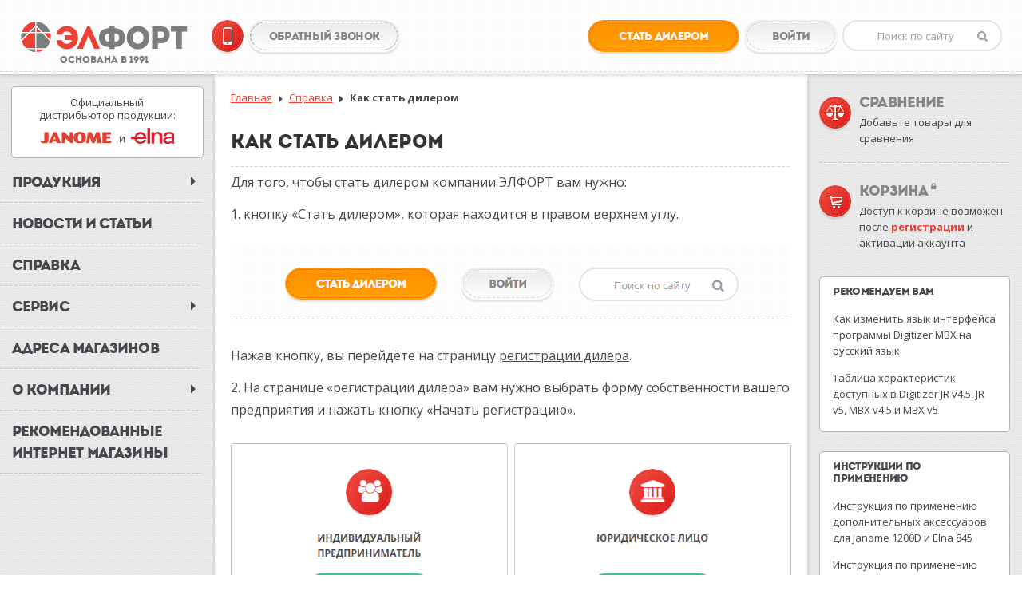

--- FILE ---
content_type: text/html; charset=UTF-8
request_url: https://www.elfort.kz/help/kak-stat-dilerom.htm
body_size: 12464
content:
<!DOCTYPE html>
<html>
	<head>
		<meta charset="utf-8">
		<meta http-equiv="X-UA-Compatible" content="IE=edge">
		<meta name="viewport" content="width=device-width, initial-scale=1">
		<meta content='true' name='HandheldFriendly'/>
		<meta content='width' name='MobileOptimized'/>
		<meta content='yes' name='apple-mobile-web-app-capable'/>
		<meta name="format-detection" content="telephone=no">
		<meta http-equiv="x-ua-compatible" content="IE=11" >
		<meta name="SKYPE_TOOLBAR" content="SKYPE_TOOLBAR_PARSER_COMPATIBLE" />

		<title>Как стать дилером / Справка - Компания ЭЛФОРТ</title>
                 <meta name="keywords" content="" />
                 <meta name="description" content="Как стать дилером" />
                 <meta property="og:title" content="Как стать дилером / Справка - Компания ЭЛФОРТ"/>
                 <meta property="og:type" content="website" />
                 <meta property="og:url" content="http://www.elfort.kz/help/kak-stat-dilerom.htm" />
                 <meta property="og:description" content="Как стать дилером"/>



               <meta property="og:image" content="http://www.elfort.kz/modules/pages/pictures/300x300/kak-stat-dilerom_4312.jpg"/>
		<link rel="shortcut icon" href="/favicon.ico" type="image/x-icon">

		<link rel="apple-touch-icon" sizes="57x57" href="/apple-touch-icon-57x57.png">
		<link rel="apple-touch-icon" sizes="60x60" href="/apple-touch-icon-60x60.png">
		<link rel="apple-touch-icon" sizes="72x72" href="/apple-touch-icon-72x72.png">
		<link rel="apple-touch-icon" sizes="76x76" href="/apple-touch-icon-76x76.png">
		<link rel="apple-touch-icon" sizes="114x114" href="/apple-touch-icon-114x114.png">
		<link rel="apple-touch-icon" sizes="120x120" href="/apple-touch-icon-120x120.png">
		<link rel="apple-touch-icon" sizes="144x144" href="/apple-touch-icon-144x144.png">
		<link rel="apple-touch-icon" sizes="152x152" href="/apple-touch-icon-152x152.png">
		<link rel="apple-touch-icon" sizes="180x180" href="/apple-touch-icon-180x180.png">
		<link rel="icon" type="image/png" href="/favicon-32x32.png" sizes="32x32">
		<link rel="icon" type="image/png" href="/android-chrome-192x192.png" sizes="192x192">
		<link rel="icon" type="image/png" href="/favicon-96x96.png" sizes="96x96">
		<link rel="icon" type="image/png" href="/favicon-16x16.png" sizes="16x16">
		<meta name="apple-mobile-web-app-title" content="Elfort">
		<meta name="application-name" content="Elfort">
		<meta name="msapplication-TileColor" content="#da532c">
		<meta name="theme-color" content="#ffffff">


		<link href='https://fonts.googleapis.com/css?family=Open+Sans:400,400italic,600,600italic,700,700italic&subset=latin,cyrillic-ext' rel='stylesheet' type='text/css'>

		<style>
			.empty_dropdown	.caret,
            .empty_dropdown .dropdown-menu {
                display: none !important;
            }

			@media (max-width: 1365px) {
				.callback.open.empty_dropdown .dropdown-menu {
					display: block !important;
				}
			}
			@media (max-width: 766px) {
				.callback.open.empty_dropdown .dropdown-menu {
					display: none !important;
				}
			}
        </style>

		<link rel="stylesheet" property='stylesheet' href="/shared/site/css/elfort/jquery-ui.css" type="text/css" />
		<link rel="stylesheet" property='stylesheet' href="/shared/site/plugins/slick-1.5.7/slick/slick.css" type="text/css" />
		<link rel="stylesheet" property='stylesheet' href="/shared/site/plugins/slick-1.5.7/slick/slick-theme.css" type="text/css" />
		<link rel="stylesheet" property='stylesheet' href="/shared/site/plugins/prettyCheckable/prettyCheckable.min.css" type="text/css" />
		<link rel="stylesheet" property='stylesheet' href="/shared/site/plugins/toastr/toastr.css" type="text/css" />

		<!-- STYLES -->
		<link rel="stylesheet" property='stylesheet' href="/shared/site/css/elfort/style.css" type="text/css" />
        <link rel="stylesheet" property='stylesheet' href="/shared/site/css/elfort/other_style.css" type="text/css" />
        <link rel="stylesheet" property='stylesheet' href="/shared/site/css/blank.css" type="text/css" />
		<link href="/rss.xml" rel="alternate" type="application/atom+xml" title="Atom 2.0" />

		<!-- jQuery -->
		<script src="/shared/site/js/elfort/jquery.min.js"></script>
		<script>
			Number.prototype.formatMoney = function(places, symbol, thousand, decimal) {
                places = !isNaN(places = Math.abs(places)) ? places : 0;
				symbol = symbol !== undefined ? symbol : "";
				thousand = thousand || " ";
                decimal = decimal || " ";
				var number = this,
					negative = number < 0 ? "-" : "",
					i = parseInt(number = Math.abs(+number || 0).toFixed(places), 10) + "",
					j = (j = i.length) > 3 ? j % 3 : 0;
				return symbol + negative + (j ? i.substr(0, j) + thousand : "") + i.substr(j).replace(/(\d{3})(?=\d)/g, "$1" + thousand) + (places ? decimal + Math.abs(number - i).toFixed(places).slice(2) : "");
			};
		</script>

        <meta name="yandex-verification" content="c8a4827d01be788f" />

<!-- Yandex.Metrika counter -->

<script type="text/javascript" >
    (function (d, w, c) {
        (w[c] = w[c] || []).push(function() {
            try {
                w.yaCounter45832431 = new Ya.Metrika({
                    id:45832431,
                    clickmap:true,
                    trackLinks:true,
                    accurateTrackBounce:true,
                    webvisor:true
                });
            } catch(e) { }
        });

        var n = d.getElementsByTagName("script")[0],
            s = d.createElement("script"),
            f = function () { n.parentNode.insertBefore(s, n); };
        s.type = "text/javascript";
        s.async = true;
        s.src = "https://mc.yandex.ru/metrika/watch.js";

        if (w.opera == "[object Opera]") {
            d.addEventListener("DOMContentLoaded", f, false);
        } else { f(); }
    })(document, window, "yandex_metrika_callbacks");
</script>
<noscript><div><img src="https://mc.yandex.ru/watch/45832431" style="position:absolute; left:-9999px;" alt="" /></div></noscript>

<!-- /Yandex.Metrika counter -->
        <!-- Google Analytics -->

<script>
  (function(i,s,o,g,r,a,m){i['GoogleAnalyticsObject']=r;i[r]=i[r]||function(){
  (i[r].q=i[r].q||[]).push(arguments)},i[r].l=1*new Date();a=s.createElement(o),
  m=s.getElementsByTagName(o)[0];a.async=1;a.src=g;m.parentNode.insertBefore(a,m)
  })(window,document,'script','https://www.google-analytics.com/analytics.js','ga');

  ga('create', 'UA-35803439-8', 'auto');
  ga('send', 'pageview');

</script>

<!-- /Google Analytics -->
	</head>
	<body class="view-1440" >

		<div style="display: none;">
			<!--seo!-->
<div class="seo">
    <div class="article">
            </div>
</div>
<!--seo!-->		</div>


	<div class="preload_block" style="position: fixed; top: 0px; left: 0px; width: 100%; height: 100%; z-index: 10000; display: block; background: rgb(255, 255, 255);"></div>

	<!--header!-->
				<header>
					<div class="container full_container">
						<div class="row">
							<div class="col-xs-6 header_col">
								<div class="logo">
									<a href="/">
										<img src="/shared/site/images/elfort/logo.svg" width="210" height="41" title="Elfort" alt="Elfort">
										<div class="logo_text">основана в 1991</div>
									</a>
								</div>
								<div class="callback  ">
									<p id="callback" class="dropdown_link" data-toggle="dropdown">
										<a href="javascript:;" class="round_btn"><i class="smartphone-icon"></i></a>
										<span class="dropdown_caption">+7 (771) 993-09-29</span>
										<span class="caret"></span>
									</p>
									<ul class="dropdown-menu" aria-labelledby="callback">
										<span class="arrow top_direction"></span>
                                        <div class="callback_container">
																						<p><a href="tel:+7 (771) 993-09-29">+7 (771) 993-09-29</a></p>
	                                        											<p><a href="tel:+7 (771) 993-09-39">+7 (771) 993-09-39</a></p>
	                                                                                </div>
									</ul>
								</div>
								<a class="feedback_btn" href="#" data-toggle="modal" data-target="#callbackModal" >
									<span class="btn_text">Обратный звонок</span>
									<i class="telephone-icon"></i>
								</a>
							</div>
							<div class="col-xs-6 header_col">
								<!--user_panel!-->
								<div class="user_panel">


									                                        <a href="/stat-dilerom/" class="reg_btn">
                                            <span class="btn_text">Стать дилером</span>
                                            <i class="admin-icon"></i>
                                        </a>
										<a href="#" data-toggle="modal" data-target="#loginModal" class="auth_btn">
											<span class="btn_text">войти</span>
											<i class="login-icon"></i>
										</a>
																	</div>
								<!--user_panel!-->
								<div class="search">
									<form action="/rezultaty-poiska/" method="get">
										<input id="search_input" name="q" autocomplete="off" type="text" placeholder="Поиск по сайту">
										<button class="search_bt" type="submit"><i class="fa fa-search"></i></button>
									</form>
									<div id="liveSearch" class="liveSearch">
										<span class="arrow top_direction"></span>
										<div class="liveSearchContainer">

										</div>
									</div>
								</div>
							</div>
						</div>
					</div>
				</header>
				<!--header!-->

				<!--mobile_header!-->
				<div class="mobile_header">
					<div class="container full_container">
						<div class="row">
							<div class="col-xs-4 mob_header_col">
								<div class="mobile_logo">
									<a href="/">
										<img src="/shared/site/images/elfort/logo.svg" width="190" height="37" title="Elfort" alt="Elfort">
										<div class="logo_text">основана в 1991</div>
									</a>
								</div>
							</div>
							<div class="col-xs-5 mob_header_col">
								<a id="mobile_compare" data-dropdown onclick="DropDown.toggle( $(this),$('#compare_dropdown'),'bottom' );" class="action_icon get_compare">
									 <i class="compare-icon"></i>
								</a>
								<a data-dropdown onclick="showBasket($(this));" class="action_icon">
									<i class="cart-icon"></i>
								</a>
							</div>
							<div class="col-xs-3 mob_header_col">
								<a data-dropdown onclick="DropDown.toggle( $(this),$('#menu_dropdown'),'bottom' );" class="action_icon">
									<i class="fa fa-reorder"></i>
								</a>
							</div>
						</div>
					</div>
				</div>
				<!--mobile_header!-->

	<!--ALL_HEADER!-->
	<div class="all_header">

		<div class="all page_column">

		<!--left_column!-->
<div id="left_column" class="left_column page_column">
	<div class="info_banner_container">
    <div class="info_banner" data-toggle="tooltip" data-placement="right" data-original-title="На территории Республики Казахстан">
        <div class="info_banner_header">
            <p>
                Официальный <br> дистрибьютор продукции:
            </p>
        </div>
        <div class="info_banner_footer">
            <p>
                <img class="first" src="/shared/site/images/elfort/janome-logo.svg" width="90" height="15" alt="janome" title="janome" />
                <span>и</span>
                <img class="last" src="/shared/site/images/elfort/elna-logo.svg" width="55" height="20" alt="elna" title="elna" />
            </p>
        </div>
    </div>
</div>
	<!--menu!-->
<div class="menu">
	<ul class="menu_list">
						 <li class="menu_child is_hover">
					 <a class="menu_link"><span
							 class="menu_link_text">Продукция</span>
						 <i class="fa fa-caret-right"></i><span
							 class="arrow left_direction"></span></a>
					 <div class="submenu">
    <div class="submenu_edit_desc">
        <div class="submenu_desc_container">
            <p>Выберите разделы, которые вы бы<br> хотели видеть в меню «Продукция»</p>
            <a href="javascript:;" class="close_btn"></a>
        </div>
    </div>
    <form name="menu1072">
    <ul class="submenu_list">
                                        <li class="submenu_child ">
                    <a class="submenu_link "
                                             href="/sales-leaders.htm"
                     >
                        <div class="submenu_table">
                            <div class="submenu_cell image">
                                <img class="submenu_link_img" src="/modules/pages/pictures/58x38/lidery-prodazh_katalog-tovarov_ico_3978.png">
                            </div>
                            <div class="submenu_cell">
                                <span class="submenu_link_text">Лидеры продаж</span>
                            </div>
                        </div>
                    </a>
                    <div class="check_label">
                        <input id="sub-0-0" type="checkbox" name="show_menu[]" value="3978"  data-label="Лидеры продаж">
                    </div>
                </li>
                                                                    <li class="submenu_child ">
                    <a class="submenu_link "
                                             href="/new-products.htm"
                     >
                        <div class="submenu_table">
                            <div class="submenu_cell image">
                                <img class="submenu_link_img" src="/modules/pages/pictures/58x38/novinki_katalog-tovarov_ico_3977.png">
                            </div>
                            <div class="submenu_cell">
                                <span class="submenu_link_text">Новинки</span>
                            </div>
                        </div>
                    </a>
                    <div class="check_label">
                        <input id="sub-0-1" type="checkbox" name="show_menu[]" value="3977"  data-label="Новинки">
                    </div>
                </li>
                                                                <li class="submenu_child is_hover_2 ">

                <a class="submenu_link  " >
                    <div class="submenu_table">
                        <div class="submenu_cell image">
                            <img class="submenu_link_img" src="/modules/pages/pictures/58x38/prom-sew_ico_44981569320278.jpg">
                        </div>
                        <div class="submenu_cell">
                            <span class="submenu_link_text">Промышленное швейное оборудование</span>
                        </div>
                    </div>
                    <i class="fa fa-caret-right"></i>
                </a>
                <span class="arrow left_direction"></span>
                <div class="check_label check_label_edit">
                    <input id="sub-0-2"  type="checkbox" name="show_menu[]" value="4498" data-label="Промышленное швейное оборудование">
                </div>
                <div class="submenu_sub">
                    <ul class="submenu_list">
                        
                                                            <li class="submenu_child ">
                                    <a class="submenu_link  "
                                                                             href="/shuttle-stitch-machines/"
                                     >
                                       <div class="submenu_table">
                                            <div class="submenu_cell image">
                                                <img class="submenu_link_img" src="/modules/pages/pictures/58x38/shuttle-stitch-machines_ico_44991569320362.jpg">
                                            </div>
                                            <div class="submenu_cell">
                                                <span class="submenu_link_text">Машины челночного стежка</span>
                                            </div>
                                        </div>
                                    </a>
                                    <div class="check_label">
                                        <input id="sub-0-2-0"  type="checkbox" name="show_menu[]" value="4499" data-label="Машины челночного стежка">
                                    </div>
                                </li>
                                                     
                                                            <li class="submenu_child ">
                                    <a class="submenu_link  "
                                                                             href="/prom-overlocks/"
                                     >
                                       <div class="submenu_table">
                                            <div class="submenu_cell image">
                                                <img class="submenu_link_img" src="/modules/pages/pictures/58x38/prom-overlocks_ico_45001569320725.jpg">
                                            </div>
                                            <div class="submenu_cell">
                                                <span class="submenu_link_text">Промышленные оверлоки и распошивальные машины</span>
                                            </div>
                                        </div>
                                    </a>
                                    <div class="check_label">
                                        <input id="sub-0-2-1"  type="checkbox" name="show_menu[]" value="4500" data-label="Промышленные оверлоки и распошивальные машины">
                                    </div>
                                </li>
                                                     
                                                            <li class="submenu_child ">
                                    <a class="submenu_link  "
                                                                             href="/specialnye-mashiny/"
                                     >
                                       <div class="submenu_table">
                                            <div class="submenu_cell image">
                                                <img class="submenu_link_img" src="/modules/pages/pictures/58x38/specialnye-mashiny_ico_45511597932937.jpg">
                                            </div>
                                            <div class="submenu_cell">
                                                <span class="submenu_link_text">Специальные машины</span>
                                            </div>
                                        </div>
                                    </a>
                                    <div class="check_label">
                                        <input id="sub-0-2-2"  type="checkbox" name="show_menu[]" value="4551" data-label="Специальные машины">
                                    </div>
                                </li>
                                                                         </ul>
                </div>

            </li>
                                                            <li class="submenu_child is_hover_2 ">

                <a class="submenu_link  " >
                    <div class="submenu_table">
                        <div class="submenu_cell image">
                            <img class="submenu_link_img" src="/modules/pages/pictures/58x38/shveinaja-tehnika_ico_37781463409752.jpg">
                        </div>
                        <div class="submenu_cell">
                            <span class="submenu_link_text">Бытовая швейная техника</span>
                        </div>
                    </div>
                    <i class="fa fa-caret-right"></i>
                </a>
                <span class="arrow left_direction"></span>
                <div class="check_label check_label_edit">
                    <input id="sub-0-3"  type="checkbox" name="show_menu[]" value="3778" data-label="Бытовая швейная техника">
                </div>
                <div class="submenu_sub">
                    <ul class="submenu_list">
                        
                                                            <li class="submenu_child ">
                                    <a class="submenu_link  "
                                                                             href="/sewing-machines/"
                                     >
                                       <div class="submenu_table">
                                            <div class="submenu_cell image">
                                                <img class="submenu_link_img" src="/modules/pages/pictures/58x38/sewing-machines_ico_10731463409815.jpg">
                                            </div>
                                            <div class="submenu_cell">
                                                <span class="submenu_link_text">Швейные машины</span>
                                            </div>
                                        </div>
                                    </a>
                                    <div class="check_label">
                                        <input id="sub-0-3-0"  type="checkbox" name="show_menu[]" value="1073" data-label="Швейные машины">
                                    </div>
                                </li>
                                                     
                                                            <li class="submenu_child ">
                                    <a class="submenu_link  "
                                                                             href="/sewing-and-embroidery-machines/"
                                     >
                                       <div class="submenu_table">
                                            <div class="submenu_cell image">
                                                <img class="submenu_link_img" src="/modules/pages/pictures/58x38/sewing-and-embroidery-machines_ico_26331463410318.jpg">
                                            </div>
                                            <div class="submenu_cell">
                                                <span class="submenu_link_text">Швейно-вышивальные машины</span>
                                            </div>
                                        </div>
                                    </a>
                                    <div class="check_label">
                                        <input id="sub-0-3-1"  type="checkbox" name="show_menu[]" value="2633" data-label="Швейно-вышивальные машины">
                                    </div>
                                </li>
                                                     
                                                            <li class="submenu_child ">
                                    <a class="submenu_link  "
                                                                             href="/embroidery-machines/"
                                     >
                                       <div class="submenu_table">
                                            <div class="submenu_cell image">
                                                <img class="submenu_link_img" src="/modules/pages/pictures/58x38/embroidery-machines_ico_11191463410332.jpg">
                                            </div>
                                            <div class="submenu_cell">
                                                <span class="submenu_link_text">Вышивальные машины</span>
                                            </div>
                                        </div>
                                    </a>
                                    <div class="check_label">
                                        <input id="sub-0-3-2"  type="checkbox" name="show_menu[]" value="1119" data-label="Вышивальные машины">
                                    </div>
                                </li>
                                                     
                                                            <li class="submenu_child ">
                                    <a class="submenu_link  "
                                                                             href="/overlocks/"
                                     >
                                       <div class="submenu_table">
                                            <div class="submenu_cell image">
                                                <img class="submenu_link_img" src="/modules/pages/pictures/58x38/overlocks_ico_11201463410350.jpg">
                                            </div>
                                            <div class="submenu_cell">
                                                <span class="submenu_link_text">Оверлоки</span>
                                            </div>
                                        </div>
                                    </a>
                                    <div class="check_label">
                                        <input id="sub-0-3-3"  type="checkbox" name="show_menu[]" value="1120" data-label="Оверлоки">
                                    </div>
                                </li>
                                                                         </ul>
                </div>

            </li>
                                                            <li class="submenu_child is_hover_2 ">

                <a class="submenu_link  " >
                    <div class="submenu_table">
                        <div class="submenu_cell image">
                            <img class="submenu_link_img" src="/modules/pages/pictures/58x38/knitting-technique_ico_37971463491750.jpg">
                        </div>
                        <div class="submenu_cell">
                            <span class="submenu_link_text">Вязальная техника</span>
                        </div>
                    </div>
                    <i class="fa fa-caret-right"></i>
                </a>
                <span class="arrow left_direction"></span>
                <div class="check_label check_label_edit">
                    <input id="sub-0-4"  type="checkbox" name="show_menu[]" value="3797" data-label="Вязальная техника">
                </div>
                <div class="submenu_sub">
                    <ul class="submenu_list">
                        
                                                            <li class="submenu_child ">
                                    <a class="submenu_link  "
                                                                             href="/knitting-machines/"
                                     >
                                       <div class="submenu_table">
                                            <div class="submenu_cell image">
                                                <img class="submenu_link_img" src="/modules/pages/pictures/58x38/knitting-machines_ico_11221463491768.jpg">
                                            </div>
                                            <div class="submenu_cell">
                                                <span class="submenu_link_text">Вязальные машины</span>
                                            </div>
                                        </div>
                                    </a>
                                    <div class="check_label">
                                        <input id="sub-0-4-0"  type="checkbox" name="show_menu[]" value="1122" data-label="Вязальные машины">
                                    </div>
                                </li>
                                                     
                                                            <li class="submenu_child ">
                                    <a class="submenu_link  "
                                                                             href="/accessories-for-knitting-machines/"
                                     >
                                       <div class="submenu_table">
                                            <div class="submenu_cell image">
                                                <img class="submenu_link_img" src="/modules/pages/pictures/58x38/accessories-for-knitting-machines_ico_11231463491781.jpg">
                                            </div>
                                            <div class="submenu_cell">
                                                <span class="submenu_link_text">Аксессуары для вязальных машин</span>
                                            </div>
                                        </div>
                                    </a>
                                    <div class="check_label">
                                        <input id="sub-0-4-1"  type="checkbox" name="show_menu[]" value="1123" data-label="Аксессуары для вязальных машин">
                                    </div>
                                </li>
                                                                         </ul>
                </div>

            </li>
                                                            <li class="submenu_child is_hover_2 ">

                <a class="submenu_link  " >
                    <div class="submenu_table">
                        <div class="submenu_cell image">
                            <img class="submenu_link_img" src="/modules/pages/pictures/58x38/organ-needles_ico_41011463495229.jpg">
                        </div>
                        <div class="submenu_cell">
                            <span class="submenu_link_text">Иглы ORGAN</span>
                        </div>
                    </div>
                    <i class="fa fa-caret-right"></i>
                </a>
                <span class="arrow left_direction"></span>
                <div class="check_label check_label_edit">
                    <input id="sub-0-5"  type="checkbox" name="show_menu[]" value="4101" data-label="Иглы ORGAN">
                </div>
                <div class="submenu_sub">
                    <ul class="submenu_list">
                        
                                                            <li class="submenu_child ">
                                    <a class="submenu_link  "
                                                                             href="/needles-for-household-machines/"
                                     >
                                       <div class="submenu_table">
                                            <div class="submenu_cell image">
                                                <img class="submenu_link_img" src="/modules/pages/pictures/58x38/igly-organ_ico_12061463410547.jpg">
                                            </div>
                                            <div class="submenu_cell">
                                                <span class="submenu_link_text">Иглы для бытовых машин</span>
                                            </div>
                                        </div>
                                    </a>
                                    <div class="check_label">
                                        <input id="sub-0-5-0"  type="checkbox" name="show_menu[]" value="1206" data-label="Иглы для бытовых машин">
                                    </div>
                                </li>
                                                     
                                                            <li class="submenu_child ">
                                    <a class="submenu_link  "
                                                                             href="/organ-needles/promyshlennye-igly-organ.htm"
                                     >
                                       <div class="submenu_table">
                                            <div class="submenu_cell image">
                                                <img class="submenu_link_img" src="/modules/pages/pictures/58x38/promyshlennye-igly_ico_41021463495219.jpg">
                                            </div>
                                            <div class="submenu_cell">
                                                <span class="submenu_link_text">Промышленные иглы Organ</span>
                                            </div>
                                        </div>
                                    </a>
                                    <div class="check_label">
                                        <input id="sub-0-5-1"  type="checkbox" name="show_menu[]" value="4102" data-label="Промышленные иглы Organ">
                                    </div>
                                </li>
                                                                         </ul>
                </div>

            </li>
                                                                <li class="submenu_child ">
                    <a class="submenu_link "
                                             href="/scissors/"
                     >
                        <div class="submenu_table">
                            <div class="submenu_cell image">
                                <img class="submenu_link_img" src="/modules/pages/pictures/58x38/nozhnicy_ico_12081463492173.jpg">
                            </div>
                            <div class="submenu_cell">
                                <span class="submenu_link_text">Ножницы</span>
                            </div>
                        </div>
                    </a>
                    <div class="check_label">
                        <input id="sub-0-6" type="checkbox" name="show_menu[]" value="1208"  data-label="Ножницы">
                    </div>
                </li>
                                                                    <li class="submenu_child ">
                    <a class="submenu_link "
                                             href="/mannequins/"
                     >
                        <div class="submenu_table">
                            <div class="submenu_cell image">
                                <img class="submenu_link_img" src="/modules/pages/pictures/58x38/mannequins_ico_12021463410431.jpg">
                            </div>
                            <div class="submenu_cell">
                                <span class="submenu_link_text">Манекены</span>
                            </div>
                        </div>
                    </a>
                    <div class="check_label">
                        <input id="sub-0-7" type="checkbox" name="show_menu[]" value="1202"  data-label="Манекены">
                    </div>
                </li>
                                    </ul>
    </form>
            <div class="submenu_footer">
            <button type="button"
                                      data-toggle="tooltip" data-placement="right" title="Доступ возможен после регистрации и активации аккаунта"
                                      class="setting_menu">Настроить меню
                                <i class="fa fa-lock lock_icon"></i>
                            </button>
        </div>
        <div class="submenu_footer submenu_footer_edit">
            <button type="button" class="erase_btn">Очистить</button>
            <button type="button" class="save_btn">Сохранить</button>
        </div>
    </div>
				 </li>
			 				 <li class="menu_child">
					 <a class="menu_link"
					 						href="/news-and-articles/"
					 >
						<span class="menu_link_text">Новости и статьи</span></a>
				 </li>
			 				 <li class="menu_child">
					 <a class="menu_link"
					 						href="/help/"
					 >
						<span class="menu_link_text">Справка</span></a>
				 </li>
			 				 <li class="menu_child is_hover">
					 <a class="menu_link"><span
							 class="menu_link_text">Сервис</span>
						 <i class="fa fa-caret-right"></i><span
							 class="arrow left_direction"></span></a>
					 <div class="submenu">
    <div class="submenu_edit_desc">
        <div class="submenu_desc_container">
            <p>Выберите разделы, которые вы бы<br> хотели видеть в меню «Продукция»</p>
            <a href="javascript:;" class="close_btn"></a>
        </div>
    </div>
    <form name="menu1074">
    <ul class="submenu_list">
                                        <li class="submenu_child ">
                    <a class="submenu_link "
                                             href="/service/instructions/"
                     >
                        <div class="submenu_table">
                            <div class="submenu_cell image">
                                <img class="submenu_link_img" src="/modules/pages/pictures/58x38/instructions_ico_11011464340736.png">
                            </div>
                            <div class="submenu_cell">
                                <span class="submenu_link_text">Инструкции</span>
                            </div>
                        </div>
                    </a>
                    <div class="check_label">
                        <input id="sub-3-0" type="checkbox" name="show_menu[]" value="1101"  data-label="Инструкции">
                    </div>
                </li>
                                                                    <li class="submenu_child ">
                    <a class="submenu_link "
                                             href="/service/certificates.htm"
                     >
                        <div class="submenu_table">
                            <div class="submenu_cell image">
                                <img class="submenu_link_img" src="/modules/pages/pictures/58x38/certificates_ico_42561472135299.png">
                            </div>
                            <div class="submenu_cell">
                                <span class="submenu_link_text">Сертификаты</span>
                            </div>
                        </div>
                    </a>
                    <div class="check_label">
                        <input id="sub-3-1" type="checkbox" name="show_menu[]" value="4256"  data-label="Сертификаты">
                    </div>
                </li>
                                                                    <li class="submenu_child ">
                    <a class="submenu_link "
                                             href="/service/service-centers.htm"
                     >
                        <div class="submenu_table">
                            <div class="submenu_cell image">
                                <img class="submenu_link_img" src="/modules/pages/pictures/58x38/service-centers_ico_41391464101293.png">
                            </div>
                            <div class="submenu_cell">
                                <span class="submenu_link_text">Сервисные центры</span>
                            </div>
                        </div>
                    </a>
                    <div class="check_label">
                        <input id="sub-3-2" type="checkbox" name="show_menu[]" value="4139"  data-label="Сервисные центры">
                    </div>
                </li>
                                    </ul>
    </form>
    </div>
				 </li>
			 				 <li class="menu_child">
					 <a class="menu_link"
					 						href="/shops/"
					 >
						<span class="menu_link_text">Адреса магазинов</span></a>
				 </li>
			 				 <li class="menu_child is_hover">
					 <a class="menu_link"><span
							 class="menu_link_text">О компании</span>
						 <i class="fa fa-caret-right"></i><span
							 class="arrow left_direction"></span></a>
					 <div class="submenu">
    <div class="submenu_edit_desc">
        <div class="submenu_desc_container">
            <p>Выберите разделы, которые вы бы<br> хотели видеть в меню «Продукция»</p>
            <a href="javascript:;" class="close_btn"></a>
        </div>
    </div>
    <form name="menu1078">
    <ul class="submenu_list">
                                        <li class="submenu_child ">
                    <a class="submenu_link "
                                             href="/about-company/about-us.htm"
                     >
                        <div class="submenu_table">
                            <div class="submenu_cell image">
                                <img class="submenu_link_img" src="/modules/pages/pictures/58x38/about-us_ico_10841464101259.png">
                            </div>
                            <div class="submenu_cell">
                                <span class="submenu_link_text">О нас</span>
                            </div>
                        </div>
                    </a>
                    <div class="check_label">
                        <input id="sub-5-0" type="checkbox" name="show_menu[]" value="1084"  data-label="О нас">
                    </div>
                </li>
                                                                    <li class="submenu_child ">
                    <a class="submenu_link "
                                             href="/about-company/contacts.htm"
                     >
                        <div class="submenu_table">
                            <div class="submenu_cell image">
                                <img class="submenu_link_img" src="/modules/pages/pictures/58x38/contacts_ico_10871464101211.png">
                            </div>
                            <div class="submenu_cell">
                                <span class="submenu_link_text">Контакты</span>
                            </div>
                        </div>
                    </a>
                    <div class="check_label">
                        <input id="sub-5-1" type="checkbox" name="show_menu[]" value="1087"  data-label="Контакты">
                    </div>
                </li>
                                    </ul>
    </form>
    </div>
				 </li>
			 				 <li class="menu_child">
					 <a class="menu_link"
					 						href="/inet-shops.htm"
					 >
						<span class="menu_link_text">Рекомендованные интернет-магазины</span></a>
				 </li>
			 	</ul>
</div>
<!--menu!-->
</div>
<!--left_column!-->
		<!--right_column!-->
<div id="right_column" class="right_column page_column">
	<div class="column_container">

		<!--user_dock!-->
		<div class="user_dock">

			<div class="right_column_fixed">

				<!--compare!-->
				<div id="compare" class="compare">
                <div data-dropdown class="get_compare locked" onclick="DropDown.toggle( $(this),$('#compare_dropdown'),'left' );">
                    <!-- <span class="action_icon" style="box-shadow: none; background: url('/shared/site/images/elfort/icons/compare.png'); background-size: contain;"><i class="compare-icon"></i>!</span> -->
                    <span class="action_icon"><i class="compare-icon"></i></span>
                    <span class="action_title">Сравнение</span>
                   <!-- <i class="fa fa-lock lock_icon"></i>-->
                    <div class="action_desc locked_desc">
                        <p>Добавьте товары для сравнения</p>
                    </div>
                    <div class="action_desc goods_exist default_desc">
                        <p>0 товаров</p>
                    </div>
                </div>
            </div>
				<!--compare!-->

				<!--basket!-->
				<div id="basket" class="basket">
					<div data-dropdown class="get_basket locked empty " onclick="showBasket($(this));">
						<span class="action_icon"><i class="cart-icon"></i></span>
						<span class="action_title">Корзина</span>
						<i class="fa fa-lock lock_icon"></i>
						<div class="action_desc locked_desc">
							<p>Доступ к корзине возможен после <span class="get_reg">регистрации</span> и активации аккаунта</p>
						</div>
						<div class="action_desc default_desc">
	                        <div class="basket_block" style='display:none' >
	                            <p><span class="count_in_bask">0</span> товаров</p>
	                            <p>на сумму:</p>
	                            <p class="price"><span class="price_in_bask"> ― </span> <span class="tenge-rub">тг.</span></p>
	                        </div>
	                        <div class="basket_block_empty" style='display:block'>
	                              Корзина пуста
	                        </div>
						</div>
					</div>
				</div>
				<!--basket!-->

				<!--tablet_tooltip!-->
				<div class="tablet_tooltip">
					<a href="javascript:;" data-dropdown onclick="DropDown.toggle( $(this),$('#tooltip_dropdown'),'left' );" class="action_icon"><i class="fa fa-info"></i></a>
				</div>
				<!--tablet_tooltip!-->

			</div>

			<!--tooltip_container!-->
			<div class="tooltip_container">
                    <div class="tooltip_item">
        <!--<a href="javascript:;" class="item_close" onclick="TooltipItem.remove($(this));"></a>!-->
        <p class="tooltip_title">Рекомендуем вам</p>
        <div class="tooltip_desc">
            <div class="tooltip_desc">

<p><a href="/content/kak-ustanovit-interfeis-programmy-digitizer-mbx-na-russkii-jazyk.htm">Как изменить язык интерфейса программы Digitizer MBX на русский язык</a></p>

<p><a href="/modules/pages/upload/files/pdf/digitizer-V5-features.pdf" target="_blank">Таблица характеристик доступных в Digitizer JR v4.5, JR v5, MBX v4.5 и MBX v5</a></p>
</div>        </div>
    </div>
    <div class="tooltip_item">
        <!--<a href="javascript:;" class="item_close" onclick="TooltipItem.remove($(this));"></a>!-->
        <p class="tooltip_title">Инструкции по применению</p>
        <div class="tooltip_desc">
            <div class="tooltip_desc">
<p><a href="/modules/pages/upload/files/pdf/instruction-janome-1200d-accessories.pdf" target="_blank">Инструкция по применению дополнительных аксессуаров для Janome 1200D и Elna 845</a></p>

<p><a href="/news-and-articles/dopolnitelnye-prisposoblenija-dlja-janome-cover-pro.htm">Инструкция по применению дополнительных приспособлений для Janome Cover Pro</a></p>

<p><a href="/news-and-articles/lapki-dlja-overlokov-janome.htm">Инструкция по применению лапок для оверлоков Janome</a></p>
</div>        </div>
    </div>
    <div class="tooltip_item">
        <!--<a href="javascript:;" class="item_close" onclick="TooltipItem.remove($(this));"></a>!-->
        <p class="tooltip_title">Каталоги в pdf</p>
        <div class="tooltip_desc">
            <div class="tooltip_desc">
<p><a href="/modules/pages/upload/files/pdf/catalog-janome-accessories.pdf" target="_blank">Каталог аксессуаров для швейных машин Janome</a></p>

<p><a href="/modules/pages/upload/files/pdf/catalog-kai.pdf" target="_blank">Каталог ножниц KAI</a></p>

<p><a href="/modules/pages/upload/files/pdf/catalog-premax.pdf" target="_blank">Каталог ножниц Premax</a></p>
</div>        </div>
    </div>
			</div>
			<!--tooltip_container!-->



		</div>
		<!--user_dock!-->

	</div>
</div>
<!--right_column!-->

			<div class="all_container">

				<!--menu_dropdown!-->
<div id="menu_dropdown" class="custom_dropdown menu_dropdown">
    <span class="arrow"></span>
    <div class="droprown_body">

        <div class="dropdown_block">
            <div class="dropdown callback  ">
                <p id="callback_mob" class="dropdown_link" data-toggle="dropdown">
                    <span class="dropdown_caption">+7 (771) 993-09-29</span>
                    <span class="caret"></span>
                </p>
                <ul class="dropdown-menu" aria-labelledby="callback_mob">
                    <span class="arrow top_direction"></span>
                	                    <p><a href="tel:+7 (771) 993-09-39">+7 (771) 993-09-39</a></p>
                                    </ul>
            </div>
        </div>

        <div class="menu_dropdown_head ">
            <div class="search">
                <form action="/rezultaty-poiska/" method="get">
                    <input name="q" type="text" placeholder="Поиск по сайту">
                    <button class="search_bt" type="submit"><i class="fa fa-search"></i></button>
                </form>
            </div>
            <!--user_panel!-->
            <div class="user_panel">
                                        <a href="/stat-dilerom/" class="reg_btn"><span class="btn_text">Стать дилером</span></a>
                	    <a href="javascript:;" onclick="$('#loginModal').modal('show')" class="auth_btn"><span class="btn_text">войти</span></a>
                	            </div>
            <!--user_panel!-->
        </div>

        <div class="info_banner_container">
    <div class="info_banner" data-toggle="tooltip" data-placement="top" data-original-title="На территории Республики Казахстан">
        <div class="info_banner_header">
            <p>
                Официальный <br> дистрибьютор продукции:
            </p>
        </div>
        <div class="info_banner_footer">
            <p>
                <img class="first" src="/shared/site/images/elfort/janome-logo.svg" width="90" height="15" alt="janome" title="janome" />
                <span>и</span>
                <img class="last" src="/shared/site/images/elfort/elna-logo.svg" width="55" height="20" alt="elna" title="elna" />
            </p>
        </div>
    </div>
</div>

        <!--menu!-->
        <div class="m_menu">
            <ul class="m_menu_list">
                                
                    <li class="m_menu_child">

                     <a href="javascript:;" onclick="MobileMenu.toggleSub($(this),'.m_sub');" class="m_link"><span class="m_link_text">Продукция</span></a>
                    <a href="javascript:;" onclick="MobileMenu.toggleSub($(this),'.m_sub');" class="m_toggle"><i class="fa fa-caret-down"></i></a>
                    <div class="m_sub">
                        <ul class="m_sub_list">
                                                                                                                  <li class="m_sub_child">
                                <a class="m_sub_link"
                                                                            href="/sales-leaders.htm"
                                    >
                                    <img class="m_sub_link_img" src="/modules/pages/pictures/55x38/lidery-prodazh_katalog-tovarov_ico_3978.png"> <span class="m_sub_link_text">Лидеры продаж</span></a>
                            </li>
                                                                                                                    <li class="m_sub_child">
                                <a class="m_sub_link"
                                                                            href="/new-products.htm"
                                    >
                                    <img class="m_sub_link_img" src="/modules/pages/pictures/55x38/novinki_katalog-tovarov_ico_3977.png"> <span class="m_sub_link_text">Новинки</span></a>
                            </li>
                                                                                                                    <li class="m_sub_child">
                                <a class="m_sub_link" onclick="MobileMenu.toggleSub($(this),'.m_sublast');" href="javascript:;"><img class="m_sub_link_img" src="/modules/pages/pictures/55x38/prom-sew_ico_44981569320278.jpg"> <span class="m_sub_link_text">Промышленное швейное оборудование</span></a>
                                <a href="javascript:;" onclick="MobileMenu.toggleSub($(this),'.m_sublast');" class="m_toggle"><i class="fa fa-caret-down"></i></a>
                                <div class="m_sublast">
                                    <ul class="m_sublast_list">
                                                                                                                                    <li class="m_sublast_child">
                                                    <a class="m_sublast_link"
                                                                                                                    href="/shuttle-stitch-machines/"
                                                        >
                                                        <img class="m_sublast_link_img" src="/modules/pages/pictures/55x38/shuttle-stitch-machines_ico_44991569320362.jpg"> <span class="m_sublast_link_text">Машины челночного стежка</span></a>
                                                </li>
                                                                                                                                    <li class="m_sublast_child">
                                                    <a class="m_sublast_link"
                                                                                                                    href="/prom-overlocks/"
                                                        >
                                                        <img class="m_sublast_link_img" src="/modules/pages/pictures/55x38/prom-overlocks_ico_45001569320725.jpg"> <span class="m_sublast_link_text">Промышленные оверлоки и распошивальные машины</span></a>
                                                </li>
                                                                                                                                    <li class="m_sublast_child">
                                                    <a class="m_sublast_link"
                                                                                                                    href="/specialnye-mashiny/"
                                                        >
                                                        <img class="m_sublast_link_img" src="/modules/pages/pictures/55x38/specialnye-mashiny_ico_45511597932937.jpg"> <span class="m_sublast_link_text">Специальные машины</span></a>
                                                </li>
                                                                            </ul>
                                </div>
                            </li>
                                                                                                                    <li class="m_sub_child">
                                <a class="m_sub_link" onclick="MobileMenu.toggleSub($(this),'.m_sublast');" href="javascript:;"><img class="m_sub_link_img" src="/modules/pages/pictures/55x38/shveinaja-tehnika_ico_37781463409752.jpg"> <span class="m_sub_link_text">Бытовая швейная техника</span></a>
                                <a href="javascript:;" onclick="MobileMenu.toggleSub($(this),'.m_sublast');" class="m_toggle"><i class="fa fa-caret-down"></i></a>
                                <div class="m_sublast">
                                    <ul class="m_sublast_list">
                                                                                                                                    <li class="m_sublast_child">
                                                    <a class="m_sublast_link"
                                                                                                                    href="/sewing-machines/"
                                                        >
                                                        <img class="m_sublast_link_img" src="/modules/pages/pictures/55x38/sewing-machines_ico_10731463409815.jpg"> <span class="m_sublast_link_text">Швейные машины</span></a>
                                                </li>
                                                                                                                                    <li class="m_sublast_child">
                                                    <a class="m_sublast_link"
                                                                                                                    href="/sewing-and-embroidery-machines/"
                                                        >
                                                        <img class="m_sublast_link_img" src="/modules/pages/pictures/55x38/sewing-and-embroidery-machines_ico_26331463410318.jpg"> <span class="m_sublast_link_text">Швейно-вышивальные машины</span></a>
                                                </li>
                                                                                                                                    <li class="m_sublast_child">
                                                    <a class="m_sublast_link"
                                                                                                                    href="/embroidery-machines/"
                                                        >
                                                        <img class="m_sublast_link_img" src="/modules/pages/pictures/55x38/embroidery-machines_ico_11191463410332.jpg"> <span class="m_sublast_link_text">Вышивальные машины</span></a>
                                                </li>
                                                                                                                                    <li class="m_sublast_child">
                                                    <a class="m_sublast_link"
                                                                                                                    href="/overlocks/"
                                                        >
                                                        <img class="m_sublast_link_img" src="/modules/pages/pictures/55x38/overlocks_ico_11201463410350.jpg"> <span class="m_sublast_link_text">Оверлоки</span></a>
                                                </li>
                                                                            </ul>
                                </div>
                            </li>
                                                                                                                    <li class="m_sub_child">
                                <a class="m_sub_link" onclick="MobileMenu.toggleSub($(this),'.m_sublast');" href="javascript:;"><img class="m_sub_link_img" src="/modules/pages/pictures/55x38/knitting-technique_ico_37971463491750.jpg"> <span class="m_sub_link_text">Вязальная техника</span></a>
                                <a href="javascript:;" onclick="MobileMenu.toggleSub($(this),'.m_sublast');" class="m_toggle"><i class="fa fa-caret-down"></i></a>
                                <div class="m_sublast">
                                    <ul class="m_sublast_list">
                                                                                                                                    <li class="m_sublast_child">
                                                    <a class="m_sublast_link"
                                                                                                                    href="/knitting-machines/"
                                                        >
                                                        <img class="m_sublast_link_img" src="/modules/pages/pictures/55x38/knitting-machines_ico_11221463491768.jpg"> <span class="m_sublast_link_text">Вязальные машины</span></a>
                                                </li>
                                                                                                                                    <li class="m_sublast_child">
                                                    <a class="m_sublast_link"
                                                                                                                    href="/accessories-for-knitting-machines/"
                                                        >
                                                        <img class="m_sublast_link_img" src="/modules/pages/pictures/55x38/accessories-for-knitting-machines_ico_11231463491781.jpg"> <span class="m_sublast_link_text">Аксессуары для вязальных машин</span></a>
                                                </li>
                                                                            </ul>
                                </div>
                            </li>
                                                                                                                    <li class="m_sub_child">
                                <a class="m_sub_link" onclick="MobileMenu.toggleSub($(this),'.m_sublast');" href="javascript:;"><img class="m_sub_link_img" src="/modules/pages/pictures/55x38/organ-needles_ico_41011463495229.jpg"> <span class="m_sub_link_text">Иглы ORGAN</span></a>
                                <a href="javascript:;" onclick="MobileMenu.toggleSub($(this),'.m_sublast');" class="m_toggle"><i class="fa fa-caret-down"></i></a>
                                <div class="m_sublast">
                                    <ul class="m_sublast_list">
                                                                                                                                    <li class="m_sublast_child">
                                                    <a class="m_sublast_link"
                                                                                                                    href="/needles-for-household-machines/"
                                                        >
                                                        <img class="m_sublast_link_img" src="/modules/pages/pictures/55x38/igly-organ_ico_12061463410547.jpg"> <span class="m_sublast_link_text">Иглы для бытовых машин</span></a>
                                                </li>
                                                                                                                                    <li class="m_sublast_child">
                                                    <a class="m_sublast_link"
                                                                                                                    href="/organ-needles/promyshlennye-igly-organ.htm"
                                                        >
                                                        <img class="m_sublast_link_img" src="/modules/pages/pictures/55x38/promyshlennye-igly_ico_41021463495219.jpg"> <span class="m_sublast_link_text">Промышленные иглы Organ</span></a>
                                                </li>
                                                                            </ul>
                                </div>
                            </li>
                                                                                                                    <li class="m_sub_child">
                                <a class="m_sub_link"
                                                                            href="/scissors/"
                                    >
                                    <img class="m_sub_link_img" src="/modules/pages/pictures/55x38/nozhnicy_ico_12081463492173.jpg"> <span class="m_sub_link_text">Ножницы</span></a>
                            </li>
                                                                                                                    <li class="m_sub_child">
                                <a class="m_sub_link"
                                                                            href="/mannequins/"
                                    >
                                    <img class="m_sub_link_img" src="/modules/pages/pictures/55x38/mannequins_ico_12021463410431.jpg"> <span class="m_sub_link_text">Манекены</span></a>
                            </li>
                            
                        </ul>
                    </div>
                </li>
                                                 <li class="m_menu_child">
                    <a class="m_link"
                                                    href="/news-and-articles/"
                        >
                       <span class="m_link_text">Новости и статьи</span></a>
                </li>
                                                <li class="m_menu_child">
                    <a class="m_link"
                                                    href="/help/"
                        >
                       <span class="m_link_text">Справка</span></a>
                </li>
                                
                    <li class="m_menu_child">

                     <a href="javascript:;" onclick="MobileMenu.toggleSub($(this),'.m_sub');" class="m_link"><span class="m_link_text">Сервис</span></a>
                    <a href="javascript:;" onclick="MobileMenu.toggleSub($(this),'.m_sub');" class="m_toggle"><i class="fa fa-caret-down"></i></a>
                    <div class="m_sub">
                        <ul class="m_sub_list">
                                                                                                                  <li class="m_sub_child">
                                <a class="m_sub_link"
                                                                            href="/service/instructions/"
                                    >
                                    <img class="m_sub_link_img" src="/modules/pages/pictures/55x38/instructions_ico_11011464340736.png"> <span class="m_sub_link_text">Инструкции</span></a>
                            </li>
                                                                                                                    <li class="m_sub_child">
                                <a class="m_sub_link"
                                                                            href="/service/certificates.htm"
                                    >
                                    <img class="m_sub_link_img" src="/modules/pages/pictures/55x38/certificates_ico_42561472135299.png"> <span class="m_sub_link_text">Сертификаты</span></a>
                            </li>
                                                                                                                    <li class="m_sub_child">
                                <a class="m_sub_link"
                                                                            href="/service/service-centers.htm"
                                    >
                                    <img class="m_sub_link_img" src="/modules/pages/pictures/55x38/service-centers_ico_41391464101293.png"> <span class="m_sub_link_text">Сервисные центры</span></a>
                            </li>
                            
                        </ul>
                    </div>
                </li>
                                                 <li class="m_menu_child">
                    <a class="m_link"
                                                    href="/shops/"
                        >
                       <span class="m_link_text">Адреса магазинов</span></a>
                </li>
                                
                    <li class="m_menu_child">

                     <a href="javascript:;" onclick="MobileMenu.toggleSub($(this),'.m_sub');" class="m_link"><span class="m_link_text">О компании</span></a>
                    <a href="javascript:;" onclick="MobileMenu.toggleSub($(this),'.m_sub');" class="m_toggle"><i class="fa fa-caret-down"></i></a>
                    <div class="m_sub">
                        <ul class="m_sub_list">
                                                                                                                  <li class="m_sub_child">
                                <a class="m_sub_link"
                                                                            href="/about-company/about-us.htm"
                                    >
                                    <img class="m_sub_link_img" src="/modules/pages/pictures/55x38/about-us_ico_10841464101259.png"> <span class="m_sub_link_text">О нас</span></a>
                            </li>
                                                                                                                    <li class="m_sub_child">
                                <a class="m_sub_link"
                                                                            href="/about-company/contacts.htm"
                                    >
                                    <img class="m_sub_link_img" src="/modules/pages/pictures/55x38/contacts_ico_10871464101211.png"> <span class="m_sub_link_text">Контакты</span></a>
                            </li>
                            
                        </ul>
                    </div>
                </li>
                                                 <li class="m_menu_child">
                    <a class="m_link"
                                                    href="/inet-shops.htm"
                        >
                       <span class="m_link_text">Рекомендованные интернет-магазины</span></a>
                </li>
                            </ul>
        </div>
        <!--menu!-->



        </div>
    </div>
    <!--menu_dropdown!-->

				<!--custom_dropdown!-->
<div id="compare_dropdown" class="custom_dropdown">
	<span class="arrow"></span>
	<div class="droprown_body">

		
	</div>
	<div class="dropdown_footer">
		<div class="left"><button onclick="DropDown.removeAllItem( $('[data-dropdown]'),$('#compare_dropdown') );" class="default_btn" type="button">Очистить</button></div>
		<div class="right"><a class="active_btn" href="/sravnenie.htm" style='display:none'>Сравнить товары</a></div>
		<div class="clear"></div>
	</div>
</div>
<!--custom_dropdown!-->
				<!--custom_dropdown!-->
<div id="basket_dropdown" class="custom_dropdown">
	<span class="arrow"></span>
	<div class="droprown_body">


	</div>
	<div class="dropdown_footer">
		<div class="basket_info">
			<div class="row">
				<div class="col-xs-6">
					<p class="basket_label">Итого:</p>
				</div>
				<div class="col-xs-6">
					<p class="basket_total"><span class="small_basket_price">0</span> <span class="tenge-rub">тг.</span></p>
				</div>
			</div>
			<div class="row">
				<div class="col-xs-6">
					<p class="basket_label">Скидка:</p>
				</div>
				<div class="col-xs-6">
					<p class="basket_total"><span class="small_basket_sale">0</span> <span class="tenge-rub">тг.</span></p>
				</div>
			</div>
			<div class="row">
				<div class="col-xs-6">
					<p class="basket_label"><strong>Итого со скидкой:</strong></p>
				</div>
				<div class="col-xs-6">
					<p class="basket_total"><strong><span class="small_basket_price_total">0</span> <span class="tenge-rub">тг.</span></strong></p>
				</div>
			</div>
		</div>
		<button class="active_btn" type="button" onclick="location.href = '/checkout.htm'">Оформить заказ</button>
	</div>
</div>
<!--custom_dropdown!-->
				<!--custom_dropdown!-->
<div id="tooltip_dropdown" class="custom_dropdown">
    <span class="arrow"></span>
    <div class="droprown_body">  
                     <div dropdown-item class="tooltip_item">
                <!--<a href="javascript:;" class="item_close" onclick="TooltipItem.remove($(this));"></a>!-->
                <p class="tooltip_title">Рекомендуем вам</p>
                <div class="tooltip_desc">
                    <div class="tooltip_desc">

<p><a href="/content/kak-ustanovit-interfeis-programmy-digitizer-mbx-na-russkii-jazyk.htm">Как изменить язык интерфейса программы Digitizer MBX на русский язык</a></p>

<p><a href="/modules/pages/upload/files/pdf/digitizer-V5-features.pdf" target="_blank">Таблица характеристик доступных в Digitizer JR v4.5, JR v5, MBX v4.5 и MBX v5</a></p>
</div>                </div>
            </div>
                    <div dropdown-item class="tooltip_item">
                <!--<a href="javascript:;" class="item_close" onclick="TooltipItem.remove($(this));"></a>!-->
                <p class="tooltip_title">Инструкции по применению</p>
                <div class="tooltip_desc">
                    <div class="tooltip_desc">
<p><a href="/modules/pages/upload/files/pdf/instruction-janome-1200d-accessories.pdf" target="_blank">Инструкция по применению дополнительных аксессуаров для Janome 1200D и Elna 845</a></p>

<p><a href="/news-and-articles/dopolnitelnye-prisposoblenija-dlja-janome-cover-pro.htm">Инструкция по применению дополнительных приспособлений для Janome Cover Pro</a></p>

<p><a href="/news-and-articles/lapki-dlja-overlokov-janome.htm">Инструкция по применению лапок для оверлоков Janome</a></p>
</div>                </div>
            </div>
                    <div dropdown-item class="tooltip_item">
                <!--<a href="javascript:;" class="item_close" onclick="TooltipItem.remove($(this));"></a>!-->
                <p class="tooltip_title">Каталоги в pdf</p>
                <div class="tooltip_desc">
                    <div class="tooltip_desc">
<p><a href="/modules/pages/upload/files/pdf/catalog-janome-accessories.pdf" target="_blank">Каталог аксессуаров для швейных машин Janome</a></p>

<p><a href="/modules/pages/upload/files/pdf/catalog-kai.pdf" target="_blank">Каталог ножниц KAI</a></p>

<p><a href="/modules/pages/upload/files/pdf/catalog-premax.pdf" target="_blank">Каталог ножниц Premax</a></p>
</div>                </div>
            </div>
            </div>
</div>
<!--custom_dropdown!-->
				<!-- Modal -->
<div class="modal fade" id="loginModal" tabindex="-1" role="dialog">
  <div class="modal-dialog small_modal" role="document">
	<div class="modal-content">

	  <div class="modal-header">
		<a class="modal_close" data-dismiss="modal" aria-label="Close"></a>
		<div class="modal-title">Вход на сайт</div>
	  </div>

	  <div class="modal-body">
		<div class="modal_form">
			<form name="login_form">
				<div class="modal_form_row login_error">
                </div>
                <div class="modal_form_row">
					<label>Электронная почта</label>
					<input type="email" name="email" autocomplete="off">
				</div>
				<div class="modal_form_row">
					<label>Пароль</label>
					<input type="password" name="password" autocomplete="off">
				</div>
				<div class="modal_form_btn">
					<div class="left">
						<button type="submit" class="active_btn">Войти</button>
					</div>
					<div class="right">
						<button type="button" class="forgot_pass_btn">Напомнить пароль</button>
					</div>
					<div class="clear"></div>
				</div>
			</form>
		</div>
	  </div>

	</div>
  </div>
</div>

<!-- Modal -->
<div class="modal fade" id="forgotPassModal" tabindex="-1" role="dialog">
  <div class="modal-dialog small_modal" role="document">
	<div class="modal-content">

	  <div class="modal-header">
		<a class="modal_close" data-dismiss="modal" aria-label="Close"></a>
		<div class="modal-title">Напоминание пароля</div>
	  </div>

	  <div class="modal-body">
		<div class="modal_form">
			<form name="forgot_pass_form">
				<div class="modal_form_row">
					<label>Электронная почта</label>
					<input type="email" name="email" autocomplete="off">
				</div>
				<div class="modal_form_text">
					<p>Введите адрес электронной почты, которую указывали при регистрации и мы вышлем вам инструкции по восстановлению пароля</p>
				</div>
				<div class="modal_form_btn">
					<div class="left">
						<button type="button" class="login_btn">Войти</button>
					</div>
					<div class="right">
						<button type="submit" class="forgot_pass_submit">Напомнить пароль</button>
					</div>
					<div class="clear"></div>
				</div>
			</form>
		</div>
	  </div>

	</div>
  </div>
</div>
<div class="modal fade" id="forgotPassModalSuccess" tabindex="-1" role="dialog">
  <div class="modal-dialog small_modal" role="document">
    <div class="modal-content">

      <div class="modal-header">
        <a class="modal_close" data-dismiss="modal" aria-label="Close"></a>
        <div class="modal-title">Напоминание пароля</div>
      </div>

      <div class="modal-body">
        <div class="modal_form">
                <div class="modal_form_text">
                </div>
                <div class="modal_form_btn">
                    <div class="right">
                        <button type="button" class="active_btn" onclick="jQuery('#forgotPassModalSuccess').modal('hide');">Закрыть</button>
                    </div>
                    <div class="clear"></div>
                </div>
        </div>
      </div>

    </div>
  </div>
</div>
				<!-- Modal -->
<div class="modal fade" id="callbackModal" tabindex="-1" role="dialog">
  <div class="modal-dialog small_modal" role="document">
	<div class="modal-content">

	  <div class="modal-header">
		<a class="modal_close" data-dismiss="modal" aria-label="Close"></a>
		<div class="modal-title">Обратный звонок</div>
	  </div>

	  <div class="modal-body">
		<div class="modal_form">
			<form name="callback_form">
				<div class="modal_form_row">
					<label>Ваше имя</label>
					<input type="text" name="name" autocomplete="off">
				</div>
				<div class="modal_form_row">
					<label>Номер телефона</label>
					<input type="tel" name="tel" autocomplete="off">
				</div>
				<div class="modal_form_row">
					<label>Комментарий</label>
					<textarea  name="comment" autocomplete="off"></textarea>
					<div class="clear"></div>
				</div>
				<div class="modal_form_btn">
					<button type="submit" class="active_btn">Отправить запрос</button>
				</div>
				<div class="modal_form_text">
                    <p>Мы перезвоним вам в ближайшее время или учтем ваше пожелание из комментария.<br><br>

Отправляя запрос, вы даете согласие на передачу и обработку своих персональных данных, а также на получение новостной
рассылки ЭЛФОРТ с помощью sms-уведомлений.</p>
                </div>
			</form>
			<div style="display:none" class="callback_form_success">
				<p style='text-align: center; padding: 40px 0'>Ваше сообщение отправлено</p>
			</div>
		</div>
	  </div>

	</div>
  </div>
</div>
				<!-- Modal -->
<div class="modal fade" id="addOtzivModal" tabindex="-1" role="dialog">
  <div class="modal-dialog middle_modal" role="document">
	<div class="modal-content">

	  <div class="modal-header">
		<a class="modal_close" data-dismiss="modal" aria-label="Close"></a>
		<div class="modal-title">Оставить отзыв</div>
	  </div>

	  <div class="modal-body">
		<div class="modal_form">
			<form name="add_otziv_form">

				<!--modal_overflow!-->
				<div class="modal_overflow">
                <input type="hidden" name="id_page" value="4312" />

					<div class="modal_form_row">
						<textarea  name="comment" autocomplete="off" placeholder="Ваш текст"></textarea>
						<div class="clear"></div>
					</div>
                    <input type="hidden" value=" " name="name">
                    <input type="hidden" value="" name="email">
                    <input type="hidden" value="/help/kak-stat-dilerom.htm" name="link" >
					<!--<div class="modal_form_row">
						<input type="text" name="name" autocomplete="off" placeholder="Ваше имя">
					</div>
					<div class="modal_form_row">
						<input type="email" name="email" autocomplete="off" placeholder="Электронная почта">
					</div>-->
<!--
					<div class="modal_form_text">
						<p>Перед опубликованием ваш комментарий пройдет модерацию.</p>
					</div>
-->
				</div>
				<!--modal_overflow!-->

				<div class="modal_form_btn">
					<div class="left">
						<button type="submit" class="active_btn">Опубликовать</button>
					</div>
					<div class="right">
						<button type="button" data-dismiss="modal" class="default_btn">Отменить</button>
					</div>
					<div class="clear"></div>
				</div>
			</form>
		</div>
	  </div>

	</div>
  </div>
</div>

<!-- Modal -->
<div class="modal fade" id="answerOtzivModal" tabindex="-1" role="dialog" aria-labelledby="answerOtzivModal">
  <div class="modal-dialog middle_modal" role="document">
	<div class="modal-content">

	  <div class="modal-header">
		<a class="modal_close" data-dismiss="modal" aria-label="Close"></a>
		<div class="modal-title" id="answerOtzivModal">Ответить</div>
	  </div>

	  <div class="modal-body">
		<div class="modal_form">
			<form name="answer_otziv_form">
                <input type="hidden" name="id_page" value="4312" />
                <input type="hidden" name="parent_comm" value="" />

				<!--modal_overflow!-->
				<div class="modal_overflow">

					<div class="modal_otzov_item">
						<div class="otzov_item_head">
							<span class="user_name">Имя пользователя</span> - <span class="date">9 июн 2014</span>
						</div>
						<div class="otzov_item_body">
							<div class="article">
								
							</div>
						</div>
						<a style="display: none;" href="javascript:;" class="toggle_modal_otzov_item">
							<span class="show_text">Показать полный текст</span>
							<span class="hide_text">Скрыть полный текст</span>
						</a>
					</div>

					<div class="modal_form_row">
						<textarea  name="comment" autocomplete="off" placeholder="Ваш текст"></textarea>
						<div class="clear"></div>
					</div>
                    <input type="hidden" value="/help/kak-stat-dilerom.htm" name="link" >
                    <input type="hidden" value=" " name="name">
                    <input type="hidden" value="" name="email">

<!--					<div class="modal_form_row">
						<input type="text" name="name" autocomplete="off" placeholder="Ваше имя">
					</div>
					<div class="modal_form_row">
						<input type="email" name="email" autocomplete="off" placeholder="Электронная почта">
					</div>
					<div class="modal_form_text">
						<p>Перед опубликованием ваш комментарий пройдет модерацию.</p>
					</div>-->
				</div>
				<!--modal_overflow!-->

				<div class="modal_form_btn">
					<div class="left">
						<button type="submit" class="active_btn">Опубликовать</button>
					</div>
					<div class="right">
						<button type="button" data-dismiss="modal" class="default_btn">Отменить</button>
					</div>
					<div class="clear"></div>
				</div>
			</form>
		</div>
	  </div>

	</div>
  </div>
</div>


 
<!--page!-->
<div class="page">
        <!--breadcrumbs!-->
<div itemscope itemtype="https://data-vocabulary.org/Breadcrumb" class="breadcrumbs">
    <a itemprop="url" href="/" class='bread_menu_item'><span itemprop="title">Главная</span></a> <span class="bread_menu_arrow"></span> <a itemprop="url" href="/help/" class='bread_menu_item'><span itemprop="title">Справка</span></a> <span class="bread_menu_arrow"></span> <span class="bread_menu_item_last">Как стать дилером</span></div>
<!--breadcrumbs!-->

	<!--article_page!-->
	<div class="article_page">

         <h1>Как стать дилером</h1>        
		<!--article!-->
        <div class="article article_content ">
			<p>Для того, чтобы стать дилером компании ЭЛФОРТ вам нужно:</p>

<p>1. кнопку «Стать дилером», которая находится в правом верхнем углу.</p>

<p><img src="/modules/pages/upload/images/help/diler/diler_01.png" alt="Как стать дилером компании ЭЛФОРТ"></p>

<p>Нажав кнопку, вы перейдёте на страницу <a href="/stat-dilerom/">регистрации дилера</a>.</p>

<p>2. На странице «регистрации дилера» вам нужно выбрать форму собственности вашего предприятия и нажать кнопку «Начать регистрацию».</p>

<p><img src="/modules/pages/upload/images/help/diler/diler_02.png" alt="Как стать дилером компании ЭЛФОРТ"></p>
 
<p>3. Вам необходимо заполнить данные о вас и вашем предприятии.</p>

<p><img src="/modules/pages/upload/images/help/diler/diler_03.png" alt="Как стать дилером компании ЭЛФОРТ"></p>

<p>Мы предлагаем два варианта регистрации:</p>

<ul>
  <li>Быстрая регистрация &mdash; вам необходимо будет заполнить только первую страницу формы «Общая информация». Вы сразу получите персональный аккаунт, но для его активации вам придётся в любом случае заполнить все поля анкеты. Обработка такой заявки займет больше времени и потребует дополнительного согласования с менеджерами компании.</li>
  <li>Полная регистрация &mdash; вам необходимо заполнить все поля формы регистрации во всех разделах страницы регистрации. Полная регистрация ускоряет процесс активации аккаунта.
  </li>
</ul>

<p>Мы рекомендуем вам пройти «Полную регистрацию».</p>

<p>3. После того, как вы заполните все поля формы, вам нужно нажать кнопку «Закончить регистрацию».</p>

<p><img src="/modules/pages/upload/images/help/diler/diler_04.png" alt="Как стать дилером компании ЭЛФОРТ"></p>
 
<p>4. После окончания регистрации на ваш контактный e-mail адрес придет письмо-уведомление с данными вашего аккаунта на сайте компании ЭЛФОРТ.</p>

<p>5. После получения письма-уведомления о регистрации, зайдите в ваш личный кабинет. Сделать это можно, нажав на кнопку «Войти», которая находится рядом с кнопкой «Стать дилером» в верхнем углу сайта.</p>

<p>Для входа ведите ваш контактный e-mail и пароль, который находится в письме-уведомлении о регистрации.</p>

<p><img src="/modules/pages/upload/images/help/diler/diler_05.png" alt="Как стать дилером компании ЭЛФОРТ"></p>

<p>После успешного входа вам будет предоставлен доступ к анкете дилера.</p>

<p><img src="/modules/pages/upload/images/help/diler/diler_06.png" alt="Как стать дилером компании ЭЛФОРТ"></p>
 
<p>Если для регистрации вы выбрали «быстрый» вариант, мы рекомендуем вам внести данные в незаполненные ранее поля анкеты и «сохранить изменения».</p>

<p><img src="/modules/pages/upload/images/help/diler/diler_07.png" alt="Как стать дилером компании ЭЛФОРТ"></p>

<p>После регистрации статус вашего аккаунта &mdash; неактивен. Находясь в этом статусе, вы не можете совершать покупки и видеть информацию для дилеров.</p>

<p>После того, как менеджеры компании ЭЛФОРТ обработают вашу заявку, статус вашего аккаунта будет изменен на «активен» и вы сможете в объёме воспользоваться всем функционалом сайта. Информацию об активации вашего аккаунта вы получите в письме-уведомлении, которое будет отправлено на ваш e-mail.</p>

<p>О том, как оформить заказ на сайте компании ЭЛФОРТ, читайте в статье <a href="/help/kak-stat-dilerom.htm">«Как оформить заказ»</a></p>		</div>
		<!--article!-->

	</div>
	<!--article_page!-->

</div>
<!--page!-->

</div>
<!--ALL_CONTAINER!-->
</div>
<!--ALL!-->

<div class="empty_footer"></div>
</div>
<!--ALL_HEADER!-->



<!--FOOTER!-->

 <div class="all_footer">
		<footer>
			<div class="container">
				<div class="footer_container">

					<div class="footer_top">
						<div class="row">
							<div class="col-xs-3 footer_column">

								<div class="footer_tel">
                                    									<p><a href="tel:+7 (771) 993-09-29">+7 (771) 993-09-29</a></p>
                                    									<p><a href="tel:+7 (771) 993-09-39">+7 (771) 993-09-39</a></p>
                                    								</div>

								<div class="footer_info">
								    <p><a href="mailto:post@elfort.kz">post@elfort.kz</a></p>
<p>Пн–Пт: 10:00–18:00</p>
<p>Сб-Вс: выходной</p>								</div>

							</div>
														<div class="col-xs-3 footer_column">
<ul class="footer_menu">
	<li class="first footer_menu_child"><a class="footer_menu_link">О компании</a></li>
	<li class="footer_menu_child"><a class="footer_menu_link" href="/about-company/about-us.htm">О нас</a></li>
	<li class="footer_menu_child"><a class="footer_menu_link" href="/about-company/contacts.htm">Контакты</a></li>
	<li class="footer_menu_child"><a class="footer_menu_link" href="/shops/">Адреса магазинов</a></li>
	<li class="footer_menu_child"><a class="footer_menu_link" href="/stat-dilerom/">Стать дилером</a></li>
</ul>
</div>

<div class="col-xs-3 footer_column">
<ul class="footer_menu">
	<li class="first footer_menu_child"><a class="footer_menu_link">Сервис</a></li>
	<li class="footer_menu_child"><a class="footer_menu_link" href="/service/service-centers.htm">Сервисные центры</a></li>
	<li class="footer_menu_child"><a class="footer_menu_link" href="/service/instructions/">Инструкции</a></li>
	<li class="footer_menu_child"><a class="footer_menu_link" href="/service/certificates.htm">Сертификаты</a></li>
</ul>
</div>

<div class="col-xs-3 footer_column">
<ul class="footer_menu">
	<li class="first footer_menu_child"><a class="footer_menu_link">Справка</a></li>
	<li class="footer_menu_child"><a class="footer_menu_link" href="/help/kak-stat-dilerom.htm">Как стать дилером</a></li>
	<li class="footer_menu_child"><a class="footer_menu_link" href="/help/kak-oformit-zakaz.htm">Как оформить заказ</a></li>
</ul>
</div>						</div>
					</div>

					<div class="footer_bottom">
						<div class="row">
							<div class="col-xs-4 footer_bottom_col">
								<div class="copyright">
									<p>&copy; 2026 Компания ЭЛФОРТ</p>
								</div>
							</div>
							 <div class="col-xs-4 footer_bottom_col">
								 <div class="social">
									 <ul class="social_list">
										 <li class="social_child"><a class="social_link fb" href="" target="_blank"><i class="fa fa-facebook"></i></a></li>
										 <li class="social_child"><a class="social_link vk" href="" target="_blank"><i class="fa fa-vk"></i></a></li>
										 <li class="social_child"><a class="social_link tw" href="" target="_blank"><i class="fa fa-twitter"></i></a></li>
										 <li class="social_child"><a class="social_link in" href="" target="_blank"><i class="fa fa-instagram"></i></a></li>
										 <li class="social_child"><a class="social_link yt" href="" target="_blank"><i class="fa fa-youtube-play"></i></a></li>
									 </ul>
								 </div>
							 </div>
							 <div class="col-xs-4 footer_bottom_col">
								 <div class="support">
									<p>Разработка сайта: <a href="https://www.vis-design.com/" title="Разработка сайта: VIS-A-VIS design agency" target="_blank">VIS-A-VIS</a></p>
								</div>
							 </div>
						</div>
					</div>

				</div>
			</div>
		</div>
		</footer>
		<!--FOOTER!-->

    <!-- Modal -->
<div class="modal fade" id="reportedHaving" tabindex="-1" role="dialog">
    <div class="modal-dialog small_modal" role="document">
        <div class="modal-content">

            <div class="modal-header">
                <a class="modal_close" data-dismiss="modal" aria-label="Close"></a>
                <div class="modal-title" id="callbackModalLabel">Сообщить о наличии</div>
            </div>

            <div class="modal-body">
                <div class="modal_form">
                    <form name="reported_having_form">
                        <div class="modal_form_row">
                            <label>Ваше имя</label>
                            <input type="text" value='' name="name" autocomplete="off">
                        </div>
                        <div class="modal_form_row">
                            <label>Email</label>
                            <input type="email" value='' name="email" autocomplete="off">
                        </div>

                        <div class="modal_form_btn">
                            <button type="submit" class="active_btn">Отправить</button>
                        </div>
                        <div class="modal_form_text">
                            <p>Вы получите уведомление на ваш электронный адрес, как только выбранный Вами товар появится в наличии</p>
                        </div>
                        <input type="hidden" value="" name="id_tovar">
                    </form>
                </div>
            </div>

        </div>
    </div>
</div>

<script>
    $(function() {
        jQuery("[name=reported_having_form]").validate({
            // Rules for form validation
            rules : {
                name : {
                    required : true
                },
                email : {
                    required : true,
                    isValidEmail : true
                },
            },

            // Messages for form validation
            messages : {
                name : {
                    required : ''
                },
                email : {
                    required : '',
                    isValidEmail    : ''
                },
            },

            // Do not change code below
            errorPlacement : function(error, element) {
                //error.insertAfter(element);
            },

            submitHandler: function(form) {

                $.post("/jscripts/ajax/nalichie_mess.php", {data: $("[name=reported_having_form]").serialize()},
                    function (data) {
                            if (data.status == "success") {
                                $("[name=reported_having_form]").html("<p style='text-align:center; padding: 30px 0;'>Ваш запрос отправлен</p>");
                            }
                        }, "json");
            }

        });
    });
</script>
    <!-- Modal -->
<div class="modal fade" id="deal-modal" tabindex="-1" role="dialog">
  <div class="modal-dialog small_modal" role="document">
	<div class="modal-content">

	  <div class="modal-header">
		<a class="modal_close" data-dismiss="modal" aria-label="Close"></a>
		<div class="modal-title">Обращение к менеджеру</div>
	  </div>

	  <div class="modal-body">
        <div class="modal-body-title">
            Заказ МРЦ товара:<br> <span>Название товара</span>
        </div>
		<div class="modal_form">
			<form name="deal-form">
				<div class="modal_form_row">
					<label>Ваше имя</label>
                    <input type="text" value=" " name="name" autocomplete="off">
                </div>
				<div class="modal_form_row">
					<label>Email</label>
                    <input type="email" value="" name="email" autocomplete="off">
                </div>
				<div class="modal_form_row">
					<label>Ваш комментарий</label>
					<textarea  name="comment" autocomplete="off"></textarea>
					<div class="clear"></div>
				</div>
				<div class="modal_form_btn">
					<button type="submit" class="active_btn">Отправить</button>
				</div>
                <input type="hidden" name="product_id" autocomplete="off">
            </form>
            <div class="form_success">
                Ваше сообщение отправлено
            </div>
		</div>
	  </div>

	</div>
  </div>
</div>

	<script src="/shared/site/js/elfort/jquery-ui.js"></script> <!-- jQuery UI -->
	<script src="/shared/site/js/elfort/jquery.mobile-1.4.5.min.js"></script> <!--include only touch events!-->

	<link rel="stylesheet" property='stylesheet' href="/shared/site/plugins/fancybox_2.1.5/jquery.fancybox.css" type="text/css" />
	<script src="/shared/site/plugins/fancybox_2.1.5/jquery.fancybox.js"></script>

	<!-- plugins !-->
	<script src="/shared/site/js/elfort/plugins.js"></script>
	<script src="/shared/site/js/elfort/jquery-validation-1.14.0/jquery.validate.min.js"></script>
	<script src="/shared/site/plugins/slick-1.5.7/slick/slick.min.js"></script>
	<script src="/shared/site/plugins/prettyCheckable/prettyCheckable.min.js"></script>
	<script src="/shared/site/plugins/toastr/toastr.min.js"></script>
	<script src="/shared/site/js/elfort/jquery.maskedinput.js"></script>
    <script src="/shared/site/js/elfort/js.cookie.min.js"></script>

	<!-- myscript !-->
	<script src="/shared/site/js/elfort/common.js"></script>
    <script src="/shared/site/js/elfort/forms.js"></script>
	<script src="/shared/site/js/elfort/search.js"></script>
	<script src="/shared/site/js/elfort/itemPage.js"></script>
	<script src="/shared/site/js/elfort/fixed_column.js"></script>

	<link rel="stylesheet" property='stylesheet' href="/shared/site/css/list.css" type="text/css" />
	<script src="/shared/site/js/elfort/list.js"></script>

	<script src="/shared/site/js/elfort/header.js"></script>
	<script src="/shared/site/js/elfort/footer.js"></script>
	<script src="/shared/site/js/elfort/input.js"></script>
	<script src="/shared/site/js/elfort/counter.js"></script>
	<script src="/shared/site/js/elfort/items.js"></script>
	<script src="/shared/site/js/elfort/menu.js"></script>
	<script src="/shared/site/js/elfort/dropdown.js"></script>
    <script src="/shared/site/js/elfort/deal-modal.js"></script>
	<script src="/shared/site/js/elfort/script.js"></script>

	</body>
</html>

<!-- Время выполнения скрипта 0.28833317756653 сек. Количество запросов на странице 49 -->


--- FILE ---
content_type: text/css
request_url: https://www.elfort.kz/shared/site/plugins/prettyCheckable/prettyCheckable.min.css
body_size: 150
content:
.clearfix:before,.clearfix:after{content:"";display:table}.clearfix:after{clear:both}.clearfix{*zoom:1}.prettycheckbox,.prettyradio{display:inline-block;padding:0;margin:0}.prettycheckbox>a,.prettyradio>a{height:30px;width:30px;display:block;float:left;cursor:pointer;margin:0;}.prettycheckbox>a:focus,.prettyradio>a:focus{outline:0 none}.prettycheckbox label,.prettyradio label{display:block;float:left;margin:6px 5px;cursor:pointer}.prettycheckbox a.disabled,.prettycheckbox label.disabled,.prettyradio a.disabled,.prettyradio label.disabled{cursor:not-allowed}.prettycheckbox>a{background-position:0 0}.prettycheckbox>a:focus{background-position:-30px 0}.prettycheckbox>a.checked{background-position:-60px 0}.prettycheckbox>a.checked:focus{background-position:-90px 0}.prettycheckbox>a.checked.disabled{background-position:-150px 0}.prettycheckbox>a.disabled{background-position:-120px 0}.prettyradio>a{background-position:-180px 0}.prettyradio>a:focus{background-position:-210px 0}.prettyradio>a.checked{background-position:-240px 0}.prettyradio>a.checked:focus{background-position:-270px 0}.prettyradio>a.checked.disabled{background-position:-330px 0}.prettyradio>a.disabled{background-position:-300px 0}


--- FILE ---
content_type: text/css
request_url: https://www.elfort.kz/shared/site/css/elfort/style.css
body_size: 32159
content:
@import url(/shared/site/fonts/font-awesome-4.4.0/css/font-awesome.min.css);
@import url(/shared/site/fonts/intro/intro.css);
@import url(/shared/site/css/elfort/bootstrap/bootstrap.min.css);
* {
  margin: 0;
  padding: 0; }

/*-----------Plugins-----------*/
/* perfect-scrollbar v0.6.2 */
.ps-container {
  overflow: hidden !important; }

.ps-container.ps-active-x > .ps-scrollbar-x-rail, .ps-container.ps-active-y > .ps-scrollbar-y-rail {
  display: block; }

.ps-container.ps-in-scrolling {
  pointer-events: none; }

.ps-container.ps-in-scrolling.ps-x > .ps-scrollbar-x-rail {
  background-color: #eee;
  opacity: 0.9; }

.ps-container.ps-in-scrolling.ps-x > .ps-scrollbar-x-rail > .ps-scrollbar-x {
  background-color: #999; }

.ps-container.ps-in-scrolling.ps-y > .ps-scrollbar-y-rail {
  background-color: #eee;
  opacity: 0.9; }

.ps-container.ps-in-scrolling.ps-y > .ps-scrollbar-y-rail > .ps-scrollbar-y {
  background-color: #999; }

.ps-container > .ps-scrollbar-x-rail {
  display: none;
  position: absolute;
  -webkit-border-radius: 4px;
  -moz-border-radius: 4px;
  -ms-border-radius: 4px;
  border-radius: 4px;
  opacity: 0;
  -webkit-transition: background-color .2s linear,opacity .2s linear;
  -moz-transition: background-color .2s linear,opacity .2s linear;
  -o-transition: background-color .2s linear,opacity .2s linear;
  transition: background-color .2s linear,opacity .2s linear;
  bottom: 3px;
  height: 8px; }

.ps-container > .ps-scrollbar-x-rail > .ps-scrollbar-x {
  position: absolute;
  background-color: #aaa;
  -webkit-border-radius: 4px;
  -moz-border-radius: 4px;
  -ms-border-radius: 4px;
  border-radius: 4px;
  -webkit-transition: background-color .2s linear;
  -moz-transition: background-color .2s linear;
  -o-transition: background-color .2s linear;
  transition: background-color .2s linear;
  bottom: 0;
  height: 8px; }

.ps-container > .ps-scrollbar-y-rail {
  display: none;
  position: absolute;
  -webkit-border-radius: 4px;
  -moz-border-radius: 4px;
  -ms-border-radius: 4px;
  border-radius: 4px;
  opacity: 0;
  -webkit-transition: background-color .2s linear,opacity .2s linear;
  -moz-transition: background-color .2s linear,opacity .2s linear;
  -o-transition: background-color .2s linear,opacity .2s linear;
  transition: background-color .2s linear,opacity .2s linear;
  right: 3px;
  width: 8px; }

.ps-container > .ps-scrollbar-y-rail > .ps-scrollbar-y {
  position: absolute;
  background-color: #aaa;
  -webkit-border-radius: 4px;
  -moz-border-radius: 4px;
  -ms-border-radius: 4px;
  border-radius: 4px;
  -webkit-transition: background-color .2s linear;
  -moz-transition: background-color .2s linear;
  -o-transition: background-color .2s linear;
  transition: background-color .2s linear;
  right: 0;
  width: 8px; }

.ps-container:hover.ps-in-scrolling {
  pointer-events: none; }

.ps-container:hover.ps-in-scrolling.ps-x > .ps-scrollbar-x-rail {
  background-color: #eee;
  opacity: 0.9; }

.ps-container:hover.ps-in-scrolling.ps-x > .ps-scrollbar-x-rail > .ps-scrollbar-x {
  background-color: #999; }

.ps-container:hover.ps-in-scrolling.ps-y > .ps-scrollbar-y-rail {
  background-color: #eee;
  opacity: 0.9; }

.ps-container:hover.ps-in-scrolling.ps-y > .ps-scrollbar-y-rail > .ps-scrollbar-y {
  background-color: #999; }

.ps-container:hover > .ps-scrollbar-x-rail, .ps-container:hover > .ps-scrollbar-y-rail {
  opacity: 0.6; }

.ps-container:hover > .ps-scrollbar-x-rail:hover {
  background-color: #eee;
  opacity: 0.9; }

.ps-container:hover > .ps-scrollbar-x-rail:hover > .ps-scrollbar-x {
  background-color: #999; }

.ps-container:hover > .ps-scrollbar-y-rail:hover {
  background-color: #eee;
  opacity: 0.9; }

.ps-container:hover > .ps-scrollbar-y-rail:hover > .ps-scrollbar-y {
  background-color: #999; }

.ps-scrollbar-y-rail {
  opacity: 1 !important; }

.font-regular, .seo h2, .step_check_row .check_row label, .pool_body .prettyradio.active label {
  font-weight: 400; }

.font-semi-bold, .important_caption, .reg_menu_name, .opros_result_percent {
  font-weight: 600; }

.font-bold, .font-medium, .prettycheckbox.active label, .prettyradio.active label, .sbOptions a.sbFocus, .delivery_tooltip, .modal_form_row label, .ItemPhotoInfoHeadline, .dropdown_caption, #menu_dropdown .dropdown-menu, .item_headline, .counter_price, .item_price_row.disabled .item_price, .item_price_row.large .item_price, .price, .list_item_headline, header .callback .dropdown-menu, .m_link, .get_reg, .compare_item_drop .item_price.disabled, .bread_menu_item_last, .article .table th, .filter_current_headline, .filter_section_headline, .ckeck_group_headline, .check_toggle sup, .dop_function.active .check_link_text, .check_label.act .check_text, .radio_label.act .check_text, .sort_link.active, .sort_headline, .pag_link, .pag_dotted, .price_block .price, .price_block_top_left .item_price, .user_name, .compare_item.hover .item_price, .compare_auth a, .compare_table th, .table_btn .fa, .footer_menu .first, .footer_tel, .checkout_headline, .checkout_order_number, .checkout_select_row label, .checkout_select_val, .checkout_price label, .submit_price, .checkout_result_headline, .checkout_result_number, .map_item_headline, .feedback_form_headline, .reg_item_headline, .reg_step_row label, .order_item.active .order_number_text, .checkout_item_complate .item_price, .order_info .item_price, .ftp_form label, .delivery_type, .error_desc, .opros_headline, .opros_item_list.active .opros_headline_link, .opros_item_list.active .vacancy_headline_link, .vacancy_item_list.active .vacancy_headline_link, .pool_head, .cat_headline, .ie_text, .check_link.act, .no_stock {
  font-weight: 700; }

.font-intro, h1, .label, .label_stat, .btn, .do_load, .send_opros, .show_opros_res, .active_btn, .setting_menu, .login_btn, .save_btn, .add_cart, .go_catalog_link, .submit_btn, .default_btn, .forgot_pass_btn, .forgot_pass_submit, .advance_zakaz, .inform_me, .erase_btn, .grey_dashed_btn, .auth_btn, .logout_btn, header .feedback_btn, .yellow_dashed_btn, .reg_btn, .add_basket, .modal-title, .section_headline, .logo_text, .user_logined_name, .menu_link, .action_title, .tooltip_title, .article h2, .filter_headline, .filter_list .filter_section_headline, .enter_button, .item_harac_headline, .otzovi_headline .strong, .reg_name_text, .opros_arhiv_headline, .pre_order_label {
  font-family: 'Intro';
  letter-spacing: -0.05em; }

/*-----------Plugins-----------*/
/*-----------Variables-----------*/
/*-----------Variables-----------*/
.no-margin {
  margin: 0 !important; }

.no-padding {
  padding: 0 !important; }

.transition, .text-dotted-decoration, .toggle_compare_text, .spoiler_title, .toggle_modal_otzov_item, .dropdown_caption, .user_logined_name, .get_compare.opened .action_title, .get_basket.opened .action_title, .get_login_user.opened .action_title, .ckeck_group_text, .enter_button, .item_otziv_count, .showonmap, .order_number_text, .text-solid-decoration, .prettycheckbox .label_text, .city_link, .droprown_menu_link, .item_drop_headline, .one_filter_val a, .check_toggle a.check_link .check_link_text, .social_link, .ya-share2__link, .btn, .do_load, .send_opros, .show_opros_res, .grey_dashed_btn, .auth_btn, .logout_btn, header .feedback_btn, .yellow_dashed_btn, .reg_btn, .add_basket, .bullet-item, .submenu_link_text, .tooltip_desc a, .article .transparent_button, .pag_link, footer a {
  -webkit-transition: all .3s ease 0s;
  transition: all .3s ease 0s; }

.box-shadow, .social_link, .ya-share2__link, .btn, .do_load, .send_opros, .show_opros_res, .round_btn.red, header .callback .round_btn, header .callback .action_icon, .action_icon, .round_small_icon, .active_btn, .setting_menu, .login_btn, .save_btn, .add_cart, .go_catalog_link, .submit_btn, .grey_dashed_btn, .auth_btn, .logout_btn, header .feedback_btn, .yellow_dashed_btn, .reg_btn, .add_basket, .slick-prev, .slick-next, .list-nav, .bullet-item.active, .list-important .list-bullet, .list-stat .list-bullet, .pag_nav, .table_btn, .reg_item_circle {
  box-shadow: 0 3px 0 rgba(0, 0, 0, 0.09); }

.box-shadow-2, .sbOptions, .modal-content, .liveSearch, .item, .item_stat, .item_list_instruk, .submenu, .mainGallery_small .item_small.active, .order_item.active .order_item_container {
  box-shadow: 0 0 11px rgba(0, 0, 0, 0.25); }

.modal-backdrop {
  z-index: 10400; }

.modal {
  z-index: 10500; }

#forgotPassModalSuccess .modal_form,
#change-profile-password-message .modal_form {
  padding-top: 1px; }

#change-profile-password .modal_form_row {
  padding: 12px 0; }
  #change-profile-password .modal_form_row:first-child {
    padding-top: 0; }

/*-----------Fonts-----------*/
.font-large, h1, .slider_headline, .price_block .old_price, .price_block .price, .submit_price, .reg_item_circle {
  font-size: 2.25rem;
  line-height: 1.25; }

.font-24, .section_headline, .article h2, .item_harac_headline, .otzovi_headline .strong {
  font-size: 1.5rem;
  line-height: 1.25; }

.font-20, .item_price {
  font-size: 1.25rem;
  line-height: 1.25; }

.font-medium-2, .menu_link, .action_title, .pool_head {
  font-size: 1.125rem;
  line-height: 1.11; }

.font-medium {
  font-size: 1rem;
  line-height: 1.5625;
  text-transform: uppercase; }

.font-normal, input[type="text"], input[type="tel"], input[type="email"], input[type="password"], .list_item_headline, .search .search_bt, .m_link, .footer_tel {
  font-size: 1rem;
  line-height: 1.25; }

.font-small, .label, .label_stat, button, select, textarea, .prettyradio label, .btn, .do_load, .send_opros, .show_opros_res, .close_btn, .modal_close, .item_close, .sbSelector, .tooltip-inner, .toggle_modal_otzov_item, .otzov_item_head .date, .articlePhotoInfo .date, .mainGalleryCaption, .liveSearchHeadline, .item_desc, .item_articul, .counter_label, .item_price_col .dropdown-menu, .item_short_text, .otziv_count, .list_item.horizonral .date, .list_item.horizonral .tag_link, .tag_icon .fa, .tag_link, .list_item_comment, .submenu_edit_desc, .get_compare .action_desc, .get_basket .action_desc, .get_login_user .action_desc, .tooltip_title, .tooltip_desc, .breadcrumbs, .seo, .article h6, .image_caption, .catalog_sort label, .one_filter p, .close_filter, .filter_current_reset, .enter_button, .otzov_item_link, .compare_headline, .compare_auth, .compare_table th, footer, .checkout_select_val, .map_item_links, .map_item_footer, .map_item_body a, .feedback_form .radio_headline, .feedback_form_text, .reg_item_text, .reg_name_link, .reg_menu_desc, .reg_menu_edit, .reg_step_text, .reg_section_headline, .step_check_row .check_row label, .delivery_type, .opros_static, .opros_result_count, .opros_arhiv_count, .opros_item_list .date, .vacancy_item_list .date, .vacancy_item_links, .vacancy_city, .pool_static, .pre_order_label, .footer_top .footer_column {
  font-size: 0.8125rem;
  line-height: 1.538461538461538; }

.font-12, .logo_text {
  font-size: 0.75rem;
  line-height: 1; }

.text-uppercase, h1, .active_btn, .setting_menu, .login_btn, .save_btn, .add_cart, .go_catalog_link, .submit_btn, .default_btn, .forgot_pass_btn, .forgot_pass_submit, .advance_zakaz, .inform_me, .erase_btn, .modal-title, .section_headline, .list_item.horizonral .list_item_headline, .logo_text, .user_logined_name, .menu_link, .m_link, .action_title, .tooltip_title, .article h3, .article h4, .filter_current_headline, .filter_section_headline, .filter_headline, .ckeck_group_headline, .sort_headline, .enter_button, .item_harac_headline, .otzovi_headline, .compare_dropdown .dropdown_caption, .compare_table th, .footer_menu .first, .checkout_headline, .checkout_select_val, .checkout_result_headline, .feedback_form .radio_headline, .feedback_form_headline, .reg_item_headline, .reg_name_text, .reg_menu_name, .reg_section_headline, .step_check_row .check_row label, .delivery_type, .opros_arhiv_headline, .cat_headline {
  text-transform: uppercase; }

.text-dotted-decoration, .toggle_compare_text, .spoiler_title, .toggle_modal_otzov_item, .dropdown_caption, .user_logined_name, .get_compare.opened .action_title, .get_basket.opened .action_title, .get_login_user.opened .action_title, .ckeck_group_text, .enter_button, .item_otziv_count, .showonmap, .order_number_text {
  border-bottom: 1px dotted #333;
  text-decoration: none; }
  .text-dotted-decoration:hover, .toggle_compare_text:hover, .spoiler_title:hover, .toggle_modal_otzov_item:hover, .dropdown_caption:hover, .user_logined_name:hover, .get_compare.opened .action_title:hover, .get_basket.opened .action_title:hover, .get_login_user.opened .action_title:hover, .ckeck_group_text:hover, .enter_button:hover, .item_otziv_count:hover, .showonmap:hover, .order_number_text:hover {
    text-decoration: none;
    border-bottom-color: transparent; }

.text-solid-decoration, .prettycheckbox .label_text, .city_link, .droprown_menu_link, .item_drop_headline, .one_filter_val a, .check_toggle a.check_link .check_link_text {
  border-bottom: 1px solid rgba(135, 135, 138, 0.5);
  text-decoration: none; }
  .text-solid-decoration:hover, .prettycheckbox .label_text:hover, .city_link:hover, .droprown_menu_link:hover, .item_drop_headline:hover, .one_filter_val a:hover, .check_toggle a.check_link .check_link_text:hover {
    text-decoration: none;
    border-bottom-color: transparent; }

.word-break, .item_headline, .item_stat_headline {
  overflow-wrap: break-word;
  word-wrap: break-word;
  -webkit-hyphens: auto;
  -ms-hyphens: auto;
  -moz-hyphens: auto;
  hyphens: auto;
  word-break: normal; }

/*-----------Fonts-----------*/
.row {
  margin-left: 0;
  margin-right: 0; }

.section_border {
  border-top: 1px solid #000; }

.box_shadow, .tooltip-inner, .dropdown-menu, .custom_dropdown, .submenu_sub, .catalog_filter.active, .compare_item.hover {
  box-shadow: 2px 2px 10px 1px rgba(0, 0, 0, 0.3); }

.style_border, .tooltip-inner, .modal-content, .dropdown-menu, .custom_dropdown, .liveSearch, .submenu, .submenu_sub, .catalog_filter.active, .compare_item.hover, .order_item.active .order_item_container {
  border: 1px solid #b4b4b4;
  border-radius: 5px; }

.all_header {
  position: relative;
  width: 100%;
  min-height: 100%;
  height: auto !important;
  height: 100%; }

.view-1440 .all_header, .view-1440 footer {
  max-width: 1440px;
  margin-left: auto;
  margin-right: auto; }

/*---------Customs---------*/
html, body {
  font-size: 16px;
  line-height: 25px; }

body {
  width: 100%;
  margin: 0;
  padding: 0;
  color: #47474e;
  font-family: "Open Sans", sans-serif;
  background: url("/shared/site/images/elfort/bg-pattern.png") repeat; }

.all {
  position: relative;
  padding: 0 16.66666666666667%; }

.all_container {
  padding: 1px 0 0;
  background: #ffffff;
  box-shadow: 0 5px 5px rgba(0, 0, 0, 0.18); }

.left_column, .right_column {
  position: absolute;
  top: 0.625rem;
  width: 16.66666666666667%; }

.full_container {
  padding-left: 0;
  padding-right: 0; }

.left_column {
  left: 0;
  z-index: 9991; }

.right_column {
  right: 0; }

.column_container {
  padding: 0.8125rem 0.9375rem 0.9375rem; }

.left {
  float: left; }

.right {
  float: right; }

.last {
  margin-right: 0 !important; }

.text_left {
  text-align: left; }

.text_center {
  text-align: center; }

.text_right {
  text-align: right; }

.clear {
  clear: both; }

img {
  max-width: 100%;
  width: auto;
  height: auto; }

img, img:focus {
  outline: none; }

a {
  color: #47474e;
  outline: none;
  text-decoration: underline;
  cursor: pointer; }

a:focus, a:active, a:hover {
  color: #47474e;
  outline: none;
  text-decoration: none; }

h2, h3, h4, h5, h6 {
  color: #333;
  margin: 0;
  font-family: "Open Sans", sans-serif; }

h1 {
  color: #333;
  margin: 0;
  letter-spacing: 0;
  font-weight: normal; }

.sup, .lock_icon, .lock_btn, .get_compare .small_round_btn, .get_compare .lock_btn, .get_basket .small_round_btn, .get_basket .lock_btn, .get_login_user .small_round_btn, .get_login_user .lock_btn {
  position: relative !important;
  top: -0.5rem !important;
  font-size: 0.625rem !important; }

.fixed {
  width: 100%;
  position: fixed !important;
  top: 0;
  z-index: 9999; }

.flex-video {
  height: 0;
  margin-bottom: 0.88889rem;
  overflow: hidden;
  padding-bottom: 67.5%;
  padding-top: 1.38889rem;
  position: relative; }
  .flex-video iframe, .flex-video object, .flex-video embed, .flex-video video {
    height: 100%;
    left: 0;
    position: absolute;
    top: 0;
    width: 100%; }

.table-container {
  overflow-y: auto;
  width: 100%; }

.triangle_left_dark {
  content: '';
  position: absolute;
  top: 50%;
  right: 0;
  margin-right: -25px;
  margin-top: -10px;
  width: 0;
  height: 0;
  border-style: solid;
  border-width: 10px 10px 10px 0;
  border-color: transparent #3d3d3d transparent transparent;
  z-index: 99; }

.triangle_left_white {
  content: '';
  position: absolute;
  top: 50%;
  right: 0;
  margin-right: -25px;
  margin-top: -10px;
  width: 0;
  height: 0;
  border-style: solid;
  border-width: 10px 10px 10px 0;
  border-color: transparent #fff transparent transparent;
  z-index: 99; }

.triangle_right_white {
  content: '';
  position: absolute;
  top: 50%;
  right: 0;
  margin-right: -25px;
  margin-top: -10px;
  width: 0;
  height: 0;
  border-style: solid;
  border-width: 10px 0 10px 10px;
  border-color: transparent transparent transparent #fff;
  z-index: 99; }

.arrow {
  display: none;
  width: 14px;
  height: 14px;
  border: 1px solid #b4b4b4;
  -webkit-transform: rotate(-135deg);
  -moz-transform: rotate(-135deg);
  -o-transform: rotate(-135deg);
  -ms-transform: rotate(-135deg);
  transform: rotate(-135deg);
  z-index: 999; }
  .arrow.left_direction {
    -webkit-transform: rotate(45deg);
    -moz-transform: rotate(45deg);
    -o-transform: rotate(45deg);
    -ms-transform: rotate(45deg);
    transform: rotate(45deg); }
  .arrow.top_direction {
    -webkit-transform: rotate(135deg);
    -moz-transform: rotate(135deg);
    -o-transform: rotate(135deg);
    -ms-transform: rotate(135deg);
    transform: rotate(135deg); }
  .arrow:before {
    content: '';
    position: absolute;
    left: 0px;
    bottom: 0px;
    width: 14px;
    height: 14px;
    background: #ffffff; }

.label {
  display: inline-block;
  padding: 1px 0.5rem;
  box-shadow: inset 0 3px 0 rgba(255, 255, 255, 0.25), 0 1px 1px rgba(0, 0, 0, 0.15);
  border-radius: 0 0 10px 10px;
  letter-spacing: 0;
  color: #fff; }
  .label.lider {
    background: #d14489; }
  .label.new {
    background: #892c97; }
  .label.stat {
    background: #ec4036; }
  .label.action {
    background: #ec4036; }
  .label.sale {
    background: #3b2c97; }

.label_stat {
  position: relative;
  display: inline-block;
  padding: 1px 0.625rem;
  background: #ec4036;
  box-shadow: 0 1px 1px rgba(0, 0, 0, 0.15);
  border-radius: 10px 0 0 10px;
  color: #fff; }
  .label_stat:before {
    content: '';
    position: absolute;
    top: 0;
    right: 0;
    width: 3px;
    height: 100%;
    background: rgba(0, 0, 0, 0.25); }

.lock_icon {
  color: #47474e; }

.compare-icon {
  position: relative;
  display: inline-block;
  top: 2px;
  width: 22px;
  height: 16px;
  background: url("/shared/site/images/elfort/sprite.png") no-repeat 0 0; }

.compare-black-icon {
  position: relative;
  display: inline-block;
  top: 6px;
  width: 22px;
  height: 20px;
  background: url("/shared/site/images/elfort/sprite.png") no-repeat -134px 0; }

.banner {
  padding-top: 0.3125rem;
  overflow: hidden; }
  .banner iframe {
    width: 100%; }

.video_icon {
  position: relative;
  width: 1.5625rem;
  height: 1.5625rem;
  border-radius: 50%;
  background: #ec4036;
  text-align: center; }
  .video_icon:before {
    position: relative;
    bottom: 1px;
    font-family: FontAwesome;
    content: "\f16a";
    font-size: 0.8125rem;
    line-height: 1.5625rem;
    color: #fff; }

.toggle_compare {
  position: relative;
  display: inline-block;
  text-decoration: none; }
  .toggle_compare .fa {
    display: none;
    position: absolute;
    top: -0.875rem;
    left: 1.25rem;
    font-size: 1.25rem;
    color: #ec4036; }
  .toggle_compare.active .fa {
    display: block; }

.toggle_compare_text {
  display: inline-block;
  margin-left: 0.625rem; }

.border_container {
  position: relative; }

.top_border, .bottom_border {
  position: absolute;
  left: 0px;
  width: 100%;
  height: 2px;
  z-index: 9; }

.top_border {
  top: 0px; }

.bottom_border {
  bottom: -1px; }

.left_border {
  left: 0px; }

.right_border {
  right: -1px; }

.left_border, .right_border {
  position: absolute;
  top: 0px;
  width: 2px;
  height: 100%;
  z-index: 9; }

.pattern_container {
  position: relative;
  padding: 3px;
  background: url("/shared/site/images/elfort/pattern.png") repeat #fff9e8;
  border-radius: 5px;
  box-shadow: inset 0 0 0 1px #fff, 0 0 5px rgba(0, 0, 0, 0.2); }
  .pattern_container .top_border, .pattern_container .bottom_border {
    background: url("/shared/site/images/elfort/checkout_border.png") repeat-x; }
  .pattern_container .left_border, .pattern_container .right_border {
    background: url("/shared/site/images/elfort/checkout_border_vert.png") repeat-y; }
  .pattern_container .border_container {
    padding: 0.9375rem 1.5625rem; }
  .pattern_container .item_harac_headline {
    font-size: 1.125rem;
    line-height: 1.38;
    letter-spacing: 0; }

.blockquote_container {
  margin: 1rem 0; }
  .blockquote_container .border_container {
    padding: 0.5rem 2.5rem 0.3125rem 2.5rem; }

.dotted_border {
  position: relative; }
  .dotted_border .top_border, .dotted_border .bottom_border {
    background: url("/shared/site/images/elfort/line.png") repeat-x;
    z-index: 9; }
  .dotted_border .left_border, .dotted_border .right_border {
    background: url("/shared/site/images/elfort/line_vert.png") repeat-y;
    z-index: 9; }
  .dotted_border textarea {
    border: none;
    background: none; }

.input_container {
  position: relative; }
  .input_container input[type="text"], .input_container input[type="tel"], .input_container input[type="email"], .input_container input[type="password"] {
    border: none;
    background: none; }
  .input_container .bottom_border {
    background: url("/shared/site/images/elfort/line.png") repeat-x; }

.transparent_button {
  display: inline-block;
  width: auto;
  margin: 0;
  padding: 0;
  background: none;
  border: none;
  box-shadow: none;
  border-radius: 0;
  font-size: 1rem;
  line-height: 1.5625;
  text-decoration: underline; }
  .transparent_button:hover {
    text-decoration: none; }

/*---------Customs---------*/
/*---------Grid---------*/
.item_column {
  padding-left: 2.4%;
  padding-right: 2.4%; }

/*---------Grid---------*/
/*---------Spoiler---------*/
.spoiler_link {
  position: relative;
  display: inline-block;
  padding-right: 1rem;
  cursor: pointer; }
  .spoiler_link:after {
    content: '\f0d7';
    position: absolute;
    top: 50%;
    right: 0;
    font-family: FontAwesome;
    font-size: 1rem;
    line-height: 1;
    margin-top: -0.5rem; }
  .spoiler_link.active:after {
    content: '\f0d8'; }

.spoiler_content {
  display: none; }
  .spoiler_content.active {
    display: block; }

/*---------Spoiler---------*/
.social_list, .ya-share2__list {
  list-style: none;
  text-align: center; }

.social_child, .ya-share2__item {
  display: inline-block;
  padding-left: 0.375rem; }
  .social_child:first-child, .ya-share2__item:first-child {
    padding-left: 0; }

.ya-share2__title {
  display: none; }

.social_link, .ya-share2__link {
  display: inline-block;
  width: 40px;
  height: 40px;
  border-radius: 50%;
  overflow: hidden;
  text-align: center;
  line-height: 40px;
  color: #fff; }
  .social_link:hover, .social_link:focus, .ya-share2__link:hover, .ya-share2__link:focus {
    color: #fff;
    opacity: 0.75; }
  .social_link.fb, .ya-share2__link.fb {
    background: #4065b4; }
  .social_link.vk, .ya-share2__link.vk {
    background: #4e759d; }
  .social_link.tw, .ya-share2__link.tw {
    background: #39b9dc; }
  .social_link.in, .ya-share2__link.in {
    background: #ad8569; }
  .social_link.yt, .ya-share2__link.yt {
    background: #c13a35; }

.ya-share2__item .ya-share2__badge {
  display: inline-block;
  font: normal normal normal 14px/1 FontAwesome;
  font-size: inherit;
  -webkit-font-smoothing: antialiased;
  -moz-osx-font-smoothing: grayscale; }
.ya-share2__item.ya-share2__item_service_facebook .ya-share2__link {
  background: #4065b4; }
.ya-share2__item.ya-share2__item_service_facebook .ya-share2__badge:before {
  content: "\f09a"; }
.ya-share2__item.ya-share2__item_service_vkontakte .ya-share2__link {
  background: #4e759d; }
.ya-share2__item.ya-share2__item_service_vkontakte .ya-share2__badge:before {
  content: "\f189"; }
.ya-share2__item.ya-share2__item_service_twitter .ya-share2__link {
  background: #39b9dc; }
.ya-share2__item.ya-share2__item_service_twitter .ya-share2__badge:before {
  content: "\f099"; }

/*---------Forms---------*/
.form_success {
  display: none;
  padding: 40px 0;
  text-align: center; }

label {
  color: #47474e; }
  label.error {
    position: absolute;
    left: 0;
    bottom: -10px;
    width: 100%;
    font-size: 12px;
    font-weight: 400;
    line-height: 1;
    color: #ec4036; }

button, select, textarea {
  width: 100%;
  padding: 0 1.25rem;
  outline: none;
  border: 1px solid #b4b4b4;
  color: #47474e; }
  button.error, select.error, textarea.error {
    border-color: #ec4036 !important; }

button {
  border: none; }

input[type="text"], input[type="tel"], input[type="email"], input[type="password"] {
  width: 100%;
  padding: 0.5rem 0.75rem;
  outline: none;
  border: 1px solid #b4b4b4;
  color: #47474e;
  /*height: 2.5rem;*/
  border-radius: 1.625rem;
  border: 1px solid #96969b; }
  input[type="text"].error, input[type="tel"].error, input[type="email"].error, input[type="password"].error {
    border-color: #ec4036 !important; }

button {
  white-space: nowrap; }

textarea {
  padding: 0.75rem;
  resize: none;
  min-height: 4.375rem;
  border-radius: 5px; }

::-webkit-input-placeholder {
  color: #9c9ca4;
  font-size: 1rem;
  line-height: 20px;
  text-overflow: ellipsis; }

::-moz-placeholder {
  color: #9c9ca4;
  font-size: 1rem;
  line-height: 18px;
  text-overflow: ellipsis;
  opacity: 1; }

:-ms-input-placeholder {
  color: #9c9ca4;
  font-size: 1rem;
  line-height: 16px;
  text-overflow: ellipsis; }

input:focus::-webkit-input-placeholder, textarea:focus::-webkit-input-placeholder {
  opacity: 0; }
input:focus::-moz-placeholder, textarea:focus::-moz-placeholder {
  opacity: 0; }
input:focus:-ms-input-placeholder, textarea:focus:-ms-input-placeholder {
  opacity: 0; }

table {
  width: 100%; }

select {
  line-height: 2.5rem;
  height: 2.5rem;
  padding: 0 1.25rem; }

[disabled="disabled"] {
  opacity: 0.5 !important; }

.prettyradio {
  position: relative;
  padding-left: 1.5625rem; }
  .prettyradio a {
    position: absolute;
    display: inline-block;
    top: 1px;
    left: 0;
    width: 1.125rem;
    height: 1.125rem;
    border: 1px solid #a3a3a3;
    border-radius: 50%; }
    .prettyradio a:before {
      display: none;
      content: '';
      position: absolute;
      top: 50%;
      left: 50%;
      margin-top: -0.25rem;
      margin-left: -0.25rem;
      width: 0.5rem;
      height: 0.5rem;
      border-radius: 50%;
      background: #ec4036; }
    .prettyradio a.checked:before {
      display: block; }
  .prettyradio label {
    float: none;
    margin: 0; }

.prettycheckbox {
  position: relative;
  padding-left: 1.5625rem; }
  .prettycheckbox a {
    position: absolute;
    top: 1px;
    left: 0;
    display: inline-block;
    width: 1rem;
    height: 1rem;
    border: 1px solid #b4b4b4;
    border-radius: 2px;
    text-align: center;
    text-decoration: none; }
    .prettycheckbox a:before {
      display: none;
      content: "\f00c";
      font-family: FontAwesome;
      color: #ec4036;
      font-size: 0.8125rem;
      line-height: 1; }
    .prettycheckbox a.checked:before {
      display: block; }
  .prettycheckbox label {
    position: relative;
    bottom: 1px;
    float: none;
    margin: 0;
    font-size: 0.875rem;
    line-height: 1.42; }
  .prettycheckbox .label_text {
    word-break: break-word; }

/*---------Forms---------*/
/*---------Buttonts---------*/
.btn, .do_load, .send_opros, .show_opros_res {
  position: relative;
  display: inline-block;
  width: 100%;
  max-width: 12rem;
  width: auto;
  padding: 0.875rem 1.25rem;
  border: none;
  background-color: #fff;
  border-radius: 1.625rem;
  color: #85858d;
  line-height: 1;
  text-align: center;
  text-decoration: none;
  text-transform: uppercase;
  text-shadow: 1px 1px #fff; }
  .btn.dark, .dark.do_load, .dark.send_opros, .dark.show_opros_res {
    color: #fff;
    border-color: #333;
    background: #333;
    text-shadow: none; }
  .btn.yellow, .yellow.do_load, .send_opros, .yellow.show_opros_res {
    color: #fff;
    background-color: orange;
    text-shadow: 1px 1px #ff7800; }
    .btn.yellow:hover, .yellow.do_load:hover, .send_opros:hover, .yellow.show_opros_res:hover, .btn.yellow:focus, .yellow.do_load:focus, .send_opros:focus, .yellow.show_opros_res:focus {
      color: #fff; }

.btn:hover, .do_load:hover, .send_opros:hover, .show_opros_res:hover, .btn:focus, .do_load:focus, .send_opros:focus, .show_opros_res:focus, .btn:active, .do_load:active, .send_opros:active, .show_opros_res:active {
  text-decoration: none; }

.setting_menu {
  width: 100%;
  max-width: 100%; }

.user_panel {
  display: inline-block;
  min-width: 355px; }

.reg_btn {
  display: inline-block;
  transition: none;
  background: url("/shared/site/images/elfort/yellow-btn-bg.png") no-repeat 0 0;
  background-size: 100%; }
  .reg_btn:hover {
    background: url("/shared/site/images/elfort/yellow-btn-bg_hover.png") no-repeat 0 0; }
  .reg_btn .admin-icon {
    display: none;
    position: relative;
    top: 5px;
    left: 1px; }

.auth_btn, .logout_btn {
  display: inline-block;
  transition: none; }

.auth_btn {
  margin-left: 1.625rem;
  max-width: 117px !important;
  background: url("/shared/site/images/elfort/grey-btn-small-bg.png") no-repeat 0 0;
  background-size: 100%; }
  .auth_btn:hover {
    background: url("/shared/site/images/elfort/grey-btn-small-bg_hover.png") no-repeat 0 0; }
  .auth_btn .login-icon {
    display: none;
    position: relative;
    top: 5px;
    left: 0; }

.round_btn, .action_icon {
  position: relative;
  display: inline-block;
  width: 40px;
  height: 40px;
  line-height: 40px;
  text-align: center;
  background: transparent;
  border-radius: 50%; }
  .round_btn.red, header .callback .round_btn, header .callback .action_icon, .action_icon {
    background: url("/shared/site/images/elfort/btn-40-40-bg.png") no-repeat; }
    .round_btn.red .fa, header .callback .round_btn .fa, header .callback .action_icon .fa, .action_icon .fa {
      color: #fff; }
  .round_btn .smartphone-icon, .action_icon .smartphone-icon {
    position: relative;
    top: 6px;
    left: 1px; }
  .round_btn .compare-icon, .action_icon .compare-icon, .round_btn .cart-icon, .action_icon .cart-icon {
    position: relative;
    top: 4px;
    left: 0.5px; }

.small_round_btn, .lock_btn {
  display: inline-block;
  width: 20px;
  height: 20px;
  font-size: 0.875rem;
  line-height: 17px;
  text-align: center;
  border: 2px solid #333;
  border-radius: 50%;
  color: #333; }
  .small_round_btn.grey, .grey.lock_btn, .get_compare .small_round_btn, .get_compare .lock_btn, .get_basket .small_round_btn, .get_basket .lock_btn, .get_login_user .small_round_btn, .get_login_user .lock_btn {
    background: #b4b4b4;
    border-color: #b4b4b4; }

.close_btn, .modal_close, .item_close {
  position: relative;
  display: inline-block;
  width: 1.25rem;
  height: 1.25rem;
  border-radius: 50%;
  background-color: transparent;
  color: #a3a3a3;
  font-style: normal;
  cursor: pointer; }
  .close_btn:before, .modal_close:before, .item_close:before {
    content: '\f00d';
    position: absolute;
    top: 0;
    left: 50%;
    margin-left: -0.3125rem;
    font-family: FontAwesome; }
  .close_btn:hover, .modal_close:hover, .item_close:hover {
    background-color: #ec4036;
    color: #fff; }

.lock_btn {
  position: relative;
  border-color: transparent; }
  .lock_btn:before {
    content: '\f023';
    position: absolute;
    top: 2%;
    left: 25%;
    font-family: FontAwesome; }

.smartphone-icon {
  display: inline-block;
  width: 13px;
  height: 23px;
  background: url("/shared/site/images/elfort/sprite.png") no-repeat -15px 0; }

.compare-icon {
  display: inline-block;
  width: 23px;
  height: 20px;
  background: url("/shared/site/images/elfort/sprite.png") no-repeat -39px 0; }

.cart-icon {
  display: inline-block;
  width: 19px;
  height: 17px;
  background: url("/shared/site/images/elfort/sprite.png") no-repeat -63px 0; }

.back-arrow-icon {
  display: inline-block;
  width: 25px;
  height: 15px;
  background: url("/shared/site/images/elfort/sprite.png") no-repeat 0 -25px; }

.comment-icon {
  display: inline-block;
  width: 37px;
  height: 32px;
  background: url("/shared/site/images/elfort/sprite.png") no-repeat -31px -25px; }

.eye-icon {
  display: inline-block;
  width: 25px;
  height: 15px;
  background: url("/shared/site/images/elfort/sprite.png") no-repeat 0 -42px; }

.telephone-icon {
  display: inline-block;
  width: 24px;
  height: 22px;
  background: url("/shared/site/images/elfort/sprite.png") no-repeat -45px -60px; }

.login-icon {
  display: inline-block;
  width: 24px;
  height: 24px;
  background: url("/shared/site/images/elfort/sprite.png") no-repeat -69px -60px; }

.admin-icon {
  display: inline-block;
  width: 20px;
  height: 24px;
  background: url("/shared/site/images/elfort/sprite.png") no-repeat -96px -59px; }

.round_small_icon {
  display: inline-block;
  width: 1.0625rem;
  height: 1.0625rem;
  border-radius: 50%;
  text-align: center; }
  .round_small_icon.plus {
    background-color: #ec4036;
    font-size: 1.125rem;
    line-height: 0.94;
    color: #fff; }
  .round_small_icon.minus {
    /* Permalink - use to edit and share this gradient: http://colorzilla.com/gradient-editor/#e4e4e4+0,fafafa+100 */
    background: #e4e4e4;
    /* Old browsers */
    /* IE9 SVG, needs conditional override of 'filter' to 'none' */
    background: url([data-uri]);
    background: -moz-linear-gradient(top, #e4e4e4 0%, #fafafa 100%);
    /* FF3.6+ */
    background: -webkit-gradient(linear, left top, left bottom, color-stop(0%, #e4e4e4), color-stop(100%, #fafafa));
    /* Chrome,Safari4+ */
    background: -webkit-linear-gradient(top, #e4e4e4 0%, #fafafa 100%);
    /* Chrome10+,Safari5.1+ */
    background: -o-linear-gradient(top, #e4e4e4 0%, #fafafa 100%);
    /* Opera 11.10+ */
    background: -ms-linear-gradient(top, #e4e4e4 0%, #fafafa 100%);
    /* IE10+ */
    background: linear-gradient(to bottom, #e4e4e4 0%, #fafafa 100%);
    /* W3C */
    font-size: 1.1875rem;
    line-height: 0.89; }

.active_btn, .setting_menu, .login_btn, .save_btn, .add_cart, .go_catalog_link {
  display: inline-block;
  width: 100%;
  padding: 0.8125rem 1.125rem 0.6875rem;
  background: url("/shared/site/images/elfort/pattern.png") repeat #3DC29F;
  border-radius: 1.625rem;
  font-size: 0.875rem;
  line-height: 1.2;
  color: #fff;
  text-align: center;
  text-shadow: 0px 1px rgba(0, 0, 0, 0.35);
  text-decoration: none; }
  .active_btn.break, .break.setting_menu, .break.login_btn, .break.save_btn, .catalog .item .active_btn, .catalog .item .setting_menu, .catalog .item .login_btn, .catalog .item .save_btn, .catalog .item .add_cart, .catalog .item .go_catalog_link, .break.add_cart, .break.go_catalog_link {
    	/*
      padding: 0.5rem 1.625rem 0.25rem;
    	white-space: normal;
      */ }
  .active_btn .lock_icon, .setting_menu .lock_icon, .login_btn .lock_icon, .save_btn .lock_icon, .add_cart .lock_icon, .go_catalog_link .lock_icon {
    color: #fff; }
  .active_btn:hover, .setting_menu:hover, .login_btn:hover, .save_btn:hover, .add_cart:hover, .go_catalog_link:hover {
    background: url("/shared/site/images/elfort/pattern.png") repeat #2eb394; }
  .active_btn:hover, .setting_menu:hover, .login_btn:hover, .save_btn:hover, .add_cart:hover, .go_catalog_link:hover, .active_btn:focus, .setting_menu:focus, .login_btn:focus, .save_btn:focus, .add_cart:focus, .go_catalog_link:focus {
    color: #fff; }

.submit_btn {
  display: inline-block;
  max-width: 13.125rem;
  width: 100%;
  padding: 1.5rem 1.25rem 1.25rem;
  background: url("/shared/site/images/elfort/pattern.png") repeat #41c6a5;
  border-radius: 1.625rem;
  font-size: 0.875rem;
  line-height: 1;
  color: #fff;
  text-align: center;
  text-shadow: 0 1px rgba(0, 0, 0, 0.35);
  text-decoration: none;
  letter-spacing: 0; }
  .submit_btn:hover, .submit_btn:focus {
    color: #fff; }

.default_btn, .forgot_pass_btn, .forgot_pass_submit, .advance_zakaz, .inform_me, .erase_btn {
  display: inline-block;
  max-width: 12rem;
  width: 100%;
  padding: 0.6875rem 1.25rem 0.625rem;
  background-color: #f4f4f4;
  border-radius: 1.625rem;
  border: 2px solid #96969b;
  font-size: 0.875rem;
  line-height: 1.1;
  color: #8c8c94;
  text-align: center;
  text-decoration: none; }
  .default_btn:hover, .forgot_pass_btn:hover, .forgot_pass_submit:hover, .advance_zakaz:hover, .inform_me:hover, .erase_btn:hover {
    background-color: #fff; }
  .default_btn:hover, .forgot_pass_btn:hover, .forgot_pass_submit:hover, .advance_zakaz:hover, .inform_me:hover, .erase_btn:hover, .default_btn:focus, .forgot_pass_btn:focus, .forgot_pass_submit:focus, .advance_zakaz:focus, .inform_me:focus, .erase_btn:focus {
    color: #8c8c94; }

.grey_dashed_btn, .auth_btn, .logout_btn, header .feedback_btn {
  position: relative;
  display: inline-block;
  max-width: 11.875rem;
  width: 100%;
  padding: 3px;
  border: none;
  border-radius: 1.625rem;
  color: #85858d;
  font-size: 0.875rem;
  line-height: 1;
  text-align: center;
  text-decoration: none;
  text-transform: uppercase;
  text-shadow: 1px 1px #fff; }
  .grey_dashed_btn .btn_text, .auth_btn .btn_text, .logout_btn .btn_text, header .feedback_btn .btn_text {
    display: block;
    width: 100%;
    padding: 0.6875rem 1.125rem 0.5625rem; }
  .grey_dashed_btn:hover, .auth_btn:hover, .logout_btn:hover, header .feedback_btn:hover, .grey_dashed_btn:focus, .auth_btn:focus, .logout_btn:focus, header .feedback_btn:focus {
    color: #85858d; }

.yellow_dashed_btn, .reg_btn, .add_basket {
  position: relative;
  display: inline-block;
  max-width: 11.875rem;
  width: 100%;
  padding: 2px 3px;
  border: none;
  border-radius: 1.625rem;
  color: #fff;
  font-size: 0.875rem;
  line-height: 1;
  text-align: center;
  text-decoration: none;
  text-transform: uppercase; }
  .yellow_dashed_btn .btn_text, .reg_btn .btn_text, .add_basket .btn_text {
    display: block;
    width: 100%;
    padding: 0.6875rem 1.125rem 0.5625rem;
    border: 1px dashed #ff6e00;
    border-radius: 1.625rem;
    text-shadow: 0 1px #ff7800; }
  .yellow_dashed_btn:hover, .reg_btn:hover, .add_basket:hover, .yellow_dashed_btn:focus, .reg_btn:focus, .add_basket:focus {
    color: #fff; }

button[disabled] {
  opacity: 0.50; }

/*---------Buttonts---------*/
.slick-slider {
  margin-bottom: 0; }
  .slick-slider img {
    display: inline-block; }

/*---------SelectBox---------*/
.sbHolder {
  position: relative;
  min-width: 12rem;
  border-radius: 1.625rem;
  background-color: #fff;
  border: 1px solid #b4b4b4; }
  .sbHolder.error {
    border-color: #ec4036; }

.sbSelector {
  display: block;
  padding: 0.1875rem 1.5625rem 0.1875rem 1.25rem;
  line-height: 1.75; }

.sbSelector:link, .sbSelector:visited, .sbSelector:hover {
  outline: none;
  text-decoration: none; }

.sbToggle {
  display: block;
  outline: none;
  position: absolute;
  right: 1rem;
  top: 50%;
  margin-top: -3px;
  width: 0;
  height: 0;
  border-style: solid;
  border-width: 6px 5px 0 5px;
  border-color: #96969b transparent transparent transparent; }

.sbOptions {
  background-color: #fff;
  border: 1px solid #b4b4b4;
  border-radius: 5px;
  list-style: none;
  margin: 5px 0 0;
  padding: 0.625rem 0;
  position: absolute;
  top: 100% !important;
  width: 100%;
  margin-top: 0.625rem;
  overflow-y: auto;
  z-index: 999; }
  .sbOptions li:first-child {
    display: none; }
  .sbOptions:before {
    content: '';
    position: absolute;
    top: 3px;
    left: 50%;
    margin-top: -0.5rem;
    margin-left: -0.625rem;
    width: 8px;
    height: 8px;
    border: 1px solid #b4b4b4;
    -webkit-transform: rotate(135deg);
    -moz-transform: rotate(135deg);
    -o-transform: rotate(135deg);
    -ms-transform: rotate(135deg);
    transform: rotate(135deg);
    z-index: 999; }
  .sbOptions:after {
    content: '';
    position: absolute;
    left: 50%;
    width: 8px;
    height: 8px;
    background: #fff;
    margin-left: -10px;
    top: -4px;
    -webkit-transform: rotate(135deg);
    -moz-transform: rotate(135deg);
    -o-transform: rotate(135deg);
    -ms-transform: rotate(135deg);
    transform: rotate(135deg);
    z-index: 9999; }

.sbOptions li {
  padding: 0.5rem 1.25rem; }

.sbOptions a {
  display: block;
  outline: none;
  word-wrap: break-word;
  line-height: 20px; }

.sbOptions a:link, .sbOptions a:visited {
  text-decoration: none; }

.sbOptions li.last a {
  border-bottom: none; }

.sbOptions .sbSub {
  padding-left: 17px; }

/*---------SelectBox---------*/
/*---------UI-Tooltip---------*/
.info_icon {
  display: inline-block;
  width: 22px;
  height: 22px;
  background: url("/shared/site/images/elfort/sprite.png") no-repeat 0 -78px;
  text-decoration: none;
  cursor: pointer; }

.tooltip-arrow {
  width: 14px;
  height: 14px;
  border: 1px solid #b4b4b4;
  z-index: 999; }
  .tooltip-arrow:before {
    content: '';
    position: absolute;
    left: 0px;
    bottom: 0px;
    width: 14px;
    height: 14px;
    background: #ffffff; }

.tooltip {
  font-size: 16px;
  line-height: 25px;
  font-family: "Open Sans", sans-serif; }
  .tooltip.in {
    opacity: 1; }
  .tooltip.top {
    margin-top: -10px; }
    .tooltip.top .tooltip-arrow {
      top: auto;
      left: 50%;
      right: auto;
      bottom: -2px;
      margin-top: 0;
      margin-left: -0.625rem;
      border-bottom-color: #b4b4b4;
      border-width: 1px;
      -webkit-transform: rotate(45deg);
      -moz-transform: rotate(45deg);
      -o-transform: rotate(45deg);
      -ms-transform: rotate(45deg);
      transform: rotate(-45deg); }
  .tooltip.left .tooltip-arrow {
    right: 0;
    margin-top: -0.5rem;
    margin-right: -0.125rem;
    border-left-color: #b4b4b4;
    border-width: 1px;
    -webkit-transform: rotate(-135deg);
    -moz-transform: rotate(-135deg);
    -o-transform: rotate(-135deg);
    -ms-transform: rotate(-135deg);
    transform: rotate(-135deg); }
  .tooltip.right .tooltip-arrow {
    left: 0;
    margin-top: -0.5rem;
    margin-left: -0.125rem;
    border-left-color: #b4b4b4;
    border-width: 1px;
    -webkit-transform: rotate(45deg);
    -moz-transform: rotate(45deg);
    -o-transform: rotate(45deg);
    -ms-transform: rotate(45deg);
    transform: rotate(45deg); }
  .tooltip.bottom .tooltip-arrow {
    left: 50%;
    right: auto;
    margin-top: -0.125rem;
    margin-left: -0.625rem;
    border-bottom-color: #b4b4b4;
    border-width: 1px;
    -webkit-transform: rotate(135deg);
    -moz-transform: rotate(135deg);
    -o-transform: rotate(135deg);
    -ms-transform: rotate(135deg);
    transform: rotate(135deg); }

.tooltip-inner {
  width: 17rem;
  max-width: 17rem;
  padding: 0.25rem 1rem;
  background: #fff;
  font-style: italic;
  text-align: left;
  color: #47474e; }

.tooltip_link {
  display: inline-block;
  cursor: pointer; }

.delivery_tooltip {
  display: inline-block;
  text-decoration: none; }

/*---------UI-Tooltip---------*/
/*---------Modals---------*/
.small_modal {
  max-width: 22.5rem; }

.middle_modal {
  max-width: 26.875rem; }

.large_modal {
  width: 65rem; }

.modal-dialog {
  margin-left: auto;
  margin-right: auto; }

.modal-content {
  padding: 0.9375rem 1.25rem; }

.modal-header {
  padding: 0.3125rem 0 0.1875rem;
  border-bottom: none;
  min-height: 100%; }

.modal-body {
  padding: 0; }

.modal-title {
  letter-spacing: 0; }

.modal_close {
  position: absolute;
  top: 1.25rem;
  right: 1.25rem;
  z-index: 999; }

.modal_form {
  position: relative;
  margin-top: 1rem;
  padding-top: 1.25rem; }
  .modal_form:after {
    content: '';
    position: absolute;
    left: 0;
    top: 0;
    width: 100%;
    height: 2px;
    background: url("/shared/site/images/elfort/line.png") repeat-x; }
  .modal_form textarea {
    min-height: 5rem;
    float: left; }

.modal_form_row {
  position: relative;
  padding-bottom: 0.75rem; }
  .modal_form_row label {
    display: inline-block;
    padding-bottom: 0.3125rem; }

.modal_form_btn {
  position: relative;
  margin-top: 0.75rem;
  padding-top: 1.25rem;
  padding-bottom: 0.3125rem; }
  .modal_form_btn:after {
    content: '';
    position: absolute;
    left: 0;
    top: 0;
    width: 100%;
    height: 2px;
    background: url("/shared/site/images/elfort/line.png") repeat-x; }
  .modal_form_btn .active_btn, .modal_form_btn .setting_menu, .modal_form_btn .login_btn, .modal_form_btn .save_btn, .modal_form_btn .add_cart, .modal_form_btn .go_catalog_link {
    width: auto; }

.modal_form_text {
  position: relative;
  margin-top: 0.75rem;
  padding-top: 0.3125rem;
  padding-left: 45px;
  min-height: 2.5rem;
  font-size: 0.8125rem;
  line-height: 1.23;
  font-style: italic;
  color: #7f7f7f;
  padding-bottom: 0.3125rem; }
  .modal_form_text:before {
    content: '';
    position: absolute;
    top: 0;
    left: 0;
    width: 41px;
    height: 41px;
    background: url("/shared/site/images/elfort/sprite.png") no-repeat -86px 0; }

.modal_form_submit {
  float: left; }

.modal_form_close {
  float: right; }

.toggle_modal_otzov_item {
  display: inline-block;
  margin-top: 1.25rem; }
  .toggle_modal_otzov_item .show_text {
    display: none; }
  .toggle_modal_otzov_item .hide_text {
    display: inline-block; }

.modal_otzov_item {
  padding: 1.25rem 0 1.75rem; }
  .modal_otzov_item.active .otzov_item_body {
    max-height: 3.75rem;
    overflow: hidden; }
  .modal_otzov_item.active .toggle_modal_otzov_item .hide_text {
    display: none; }
  .modal_otzov_item.active .toggle_modal_otzov_item .show_text {
    display: inline-block; }

.otzov_item_body .article p {
  padding: 0.5rem 0 0; }

.modal_overflow {
  position: relative;
  margin-right: -0.625rem;
  padding-right: 0.625rem; }
  .modal_overflow textarea {
    min-height: 10rem; }
  .modal_overflow .ps-scrollbar-y-rail {
    right: 0 !important; }

#forgotPassModal .modal_form_text {
  margin-top: 0;
  padding-bottom: 0.75rem; }

#callbackModal .modal_form_btn {
  text-align: center; }

#addOtzivModal .modal_form_row, #answerOtzivModal .modal_form_row {
  padding-bottom: 1.25rem; }
#addOtzivModal .modal_form_text, #answerOtzivModal .modal_form_text {
  margin-top: 0; }
#addOtzivModal .modal_form_btn, #answerOtzivModal .modal_form_btn {
  margin-top: 1.25rem; }

#answerOtzivModal .modal_form {
  padding-top: 0; }

.cityModal .modal-dialog {
  max-width: 100%;
  width: 50rem; }

.city_container {
  padding: 0.625rem 0 0;
  -webkit-column-count: 4;
  -webkit-column-gap: 20px;
  -webkit-column-rule: 1px solid #b4b4b4;
  -moz-column-count: 4;
  -moz-column-gap: 20px;
  -moz-column-rule: 1px solid #b4b4b4;
  column-count: 4;
  column-gap: 20px;
  column-rule: 1px solid #b4b4b4; }

/*---------Modals---------*/
/*---------ItemPhotoModal---------*/
.slick-slide {
  outline: none;
  text-align: center; }

.slick-prev, .slick-next {
  width: 40px;
  height: 40px;
  margin-top: -20px;
  background: #fff;
  border-radius: 50%;
  text-align: center;
  line-height: 40px;
  color: #333;
  opacity: 1;
  z-index: 9; }
  .slick-prev:before, .slick-next:before {
    display: none; }
  .slick-prev:hover, .slick-prev:focus, .slick-next:hover, .slick-next:focus {
    color: #333;
    background: #fff; }
    .slick-prev:hover .fa, .slick-prev:focus .fa, .slick-next:hover .fa, .slick-next:focus .fa {
      opacity: 1; }
  .slick-prev .fa, .slick-next .fa {
    position: relative;
    top: 0.5rem;
    /*@extend .font-bold;*/
    color: #333;
    opacity: 0.6;
    font-size: 1rem;
    line-height: 1.5625; }

.slick-prev {
  left: 1.5625rem; }
  .slick-prev .fa {
    margin-left: -2px; }

.slick-next {
  right: 1.5625rem; }
  .slick-next .fa {
    margin-right: -2px; }

.ItemPhotoModal .modal-content, .MapModal .modal-content {
  padding: 0; }

.ItemPhotoContainer {
  position: relative; }
  .ItemPhotoContainer .ItemPhotoInfo {
    position: absolute;
    top: 0;
    right: 0;
    min-height: 100%; }

.ItemPhotoGallery {
  width: 75%;
  float: left;
  padding: 1.5625rem 1.25rem 0.625rem; }
  .ItemPhotoGallery .item_small_column {
    width: 11.111111111111111%; }

.ItemPhotoInfo {
  width: 25%;
  float: left;
  padding: 5.125rem 1.25rem 1.5625rem;
  background: rgba(0, 0, 0, 0.1); }
  .ItemPhotoInfo .item_articul {
    padding-top: 0.125rem; }
  .ItemPhotoInfo .add_compare {
    position: relative;
    top: 0.75rem; }
  .ItemPhotoInfo .add_cart {
    padding: 0.9375rem 1.25rem 0.6875rem; }
  .ItemPhotoInfo .active_btn, .ItemPhotoInfo .setting_menu, .ItemPhotoInfo .login_btn, .ItemPhotoInfo .save_btn, .ItemPhotoInfo .add_cart, .ItemPhotoInfo .go_catalog_link {
    margin-top: 1rem; }
  .ItemPhotoInfo .share {
    margin-top: 2rem;
    padding-top: 1.25rem; }
  .ItemPhotoInfo .social_list {
    text-align: left; }

.articlePhotoInfo .ItemPhotoInfoHeadline {
  margin-top: 0.125rem; }
.articlePhotoInfo .tags {
  padding-top: 0.75rem; }

.mainGallery {
  text-align: center; }

.mainGalleryItem {
  /*display: flex;
   flex-direction: column;
   height: 100%;
   img {
    display: block !important;
    margin: auto;
   }*/ }

.mainGalleryCaption {
  padding-top: 1rem;
  text-align: center; }

.ItemPhotoInfoHeadline {
  margin-top: 0.875rem; }

.ItemPhotoInfoPrice {
  position: relative;
  margin-top: 0.625rem;
  padding-right: 3.125rem;
  line-height: 1.25; }

.ItemPhotoInfoPriceRight {
  position: absolute;
  top: 0;
  right: 0; }
  .ItemPhotoInfoPriceRight .compare-black-icon {
    top: 0; }
  .ItemPhotoInfoPriceRight .item_info_tooltip,
  .ItemPhotoInfoPriceRight .toggle_compare {
    vertical-align: top; }
  .ItemPhotoInfoPriceRight .item_info_tooltip {
    margin-right: 15px; }
  .ItemPhotoInfoPriceRight .toggle_compare {
    top: 1px; }

.modalMap {
  height: 31.25rem; }

/*---------ItemPhotoModal---------*/
.MapModal .ItemPhotoGallery {
  padding: 1.5625rem; }
.MapModal .ItemPhotoInfo {
  padding-top: 4.1875rem; }
.MapModal .checkout_select_content {
  padding-top: 0.625rem; }

/*---------Dropdowns---------*/
.dropdown_link {
  cursor: pointer; }

.dropdown_caption {
  margin-left: 5px; }

.dropdown-menu {
  margin-top: 1rem;
  padding: 0.625rem;
  z-index: 99999; }
  .dropdown-menu .arrow {
    display: block !important;
    position: absolute; }
    .dropdown-menu .arrow.top_direction {
      display: block;
      top: 0;
      left: 50%;
      margin-top: -0.5rem;
      margin-left: -0.625rem; }

.custom_dropdown {
  display: none;
  position: absolute;
  padding: 0.625rem 0 0;
  width: 22.5rem;
  background: #fff;
  z-index: 999; }
  .custom_dropdown .arrow {
    display: block;
    position: absolute;
    top: 0;
    right: 0;
    margin-right: -0.5rem; }
  .custom_dropdown.bottom .arrow {
    display: none; }

#user_dropdown {
  width: 15rem; }

.droprown_body {
  position: relative;
  padding: 1.25rem; }

#compare_dropdown, #basket_dropdown, #tooltip_dropdown {
  position: fixed; }
  #compare_dropdown .droprown_body, #basket_dropdown .droprown_body, #tooltip_dropdown .droprown_body {
    padding-top: 0;
    padding-bottom: 0; }

#basket_dropdown .dropdown_footer {
  padding-top: 0.9375rem; }
  #basket_dropdown .dropdown_footer .active_btn, #basket_dropdown .dropdown_footer .setting_menu, #basket_dropdown .dropdown_footer .login_btn, #basket_dropdown .dropdown_footer .save_btn, #basket_dropdown .dropdown_footer .add_cart, #basket_dropdown .dropdown_footer .go_catalog_link {
    display: block;
    margin: 0 auto;
    width: 100%;
    max-width: 15.875rem; }

.dropdown_footer {
  margin: 0 1.25rem;
  padding: 1.25rem 0;
  border-top: 1px solid rgba(0, 0, 0, 0.1); }
  .dropdown_footer button {
    display: inline-block;
    width: auto;
    margin-right: 0.625rem; }
    .dropdown_footer button:last-child {
      margin-right: 0; }
  .dropdown_footer .submit_basket {
    margin: 0; }

.dropdown_block {
  text-align: center; }

#menu_dropdown {
  width: 100%;
  left: auto !important;
  right: 0 !important; }
  #menu_dropdown .arrow {
    display: block;
    right: 0;
    -webkit-transform: rotate(135deg);
    -moz-transform: rotate(135deg);
    -o-transform: rotate(135deg);
    -ms-transform: rotate(135deg);
    transform: rotate(135deg);
    top: 0 !important;
    margin-top: -9px;
    margin-right: 25px; }
  #menu_dropdown .menu_dropdown_head.in_login {
    text-align: center; }
    #menu_dropdown .menu_dropdown_head.in_login .search,
    #menu_dropdown .menu_dropdown_head.in_login .user_panel {
      display: inline-block;
      vertical-align: middle; }
  #menu_dropdown .dropdown {
    display: inline-block;
    text-align: left; }
  #menu_dropdown .droprown_body {
    padding: 0 0 1.25rem; }
  #menu_dropdown .dropdown-menu {
    font-size: 1rem;
    line-height: 1.6625;
    text-align: center; }
    #menu_dropdown .dropdown-menu p {
      padding: 0.125rem 0; }
    #menu_dropdown .dropdown-menu a {
      text-decoration: none; }
  #menu_dropdown .callback .dropdown-menu {
    font-size: 0.875rem; }
  #menu_dropdown .search, #menu_dropdown .dropdown_block, #menu_dropdown .user_panel {
    padding: 10px 0; }
  #menu_dropdown .search {
    display: block;
    margin-left: 0;
    margin: 0 auto; }
  #menu_dropdown .user_panel {
    display: block;
    text-align: center; }
  #menu_dropdown .auth_btn {
    margin-left: 0; }

.droprown_menu {
  border-top: 1px solid #b4b4b4;
  padding-bottom: 1.25rem; }

.droprown_menu_list {
  list-style-type: none;
  padding-bottom: 0.625rem; }

.droprown_menu_child {
  position: relative;
  display: block;
  padding: 0.625rem 0 0.75rem; }
  .droprown_menu_child:after {
    content: '';
    position: absolute;
    left: 0;
    top: 0;
    width: 100%;
    height: 2px;
    background: url("/shared/site/images/elfort/line.png") repeat-x; }
  .droprown_menu_child:first-child:after {
    display: none; }

/*---------Dropdowns---------*/
/*---------liveSearch---------*/
.liveSearch {
  display: none;
  position: absolute;
  top: 100%;
  left: 50%;
  margin-left: -9.6875rem;
  width: 100%;
  min-width: 19.375rem;
  padding: 0.375rem 0;
  margin-top: 1rem;
  background: #fff;
  z-index: 999;
  text-align: left; }
  .liveSearch .arrow {
    display: block;
    position: absolute;
    top: -8px;
    left: 50%;
    margin-left: -12px; }

.liveSearchContainer {
  position: relative;
  padding: 0 1.25rem; }

.liveSearchRow {
  position: relative;
  padding: 0.625rem 0; }
  .liveSearchRow:last-child {
    border-bottom: none; }
  .liveSearchRow:after {
    content: '';
    position: absolute;
    left: 0;
    bottom: 0;
    width: 100%;
    height: 2px;
    background: url("/shared/site/images/elfort/line.png") repeat-x; }

.liveSearchIcon, .liveSearchHeadline {
  position: relative;
  float: left;
  min-height: 1px; }

.liveSearchIcon {
  padding: 2px;
  width: 26%;
  border: 1px solid rgba(0, 0, 0, 0.1);
  border-radius: 5px;
  overflow: hidden;
  text-align: center; }

.liveSearchHeadline {
  width: 74%;
  padding-left: 0.625rem; }

/*---------liveSearch---------*/
/*---------Tabs---------*/
.tab_pane {
  display: none; }
  .tab_pane.act {
    display: block; }

/*---------Tabs---------*/
/*---------Counter---------*/
.counter {
  -webkit-user-select: none;
  -moz-user-select: none; }

input.counter_val {
  display: inline-block;
  width: 3.125rem;
  vertical-align: middle;
  padding: 0.1875rem 0.5625rem;
  border: 1px solid #b4b4b4;
  height: auto;
  text-align: center;
  cursor: default; }

.counter_nav_container {
  display: inline-block;
  vertical-align: middle;
  width: 1.25rem; }

.counter_nav {
  position: relative;
  display: inline-block;
  width: 1.25rem;
  height: 1.25rem;
  border-radius: 50%;
  background: rgba(0, 0, 0, 0.1);
  font-size: 0.8125rem;
  line-height: 1.25rem;
  text-align: center;
  text-decoration: none;
  color: #ec4036;
  cursor: pointer; }
  .counter_nav.default {
    color: #ccc;
    cursor: default; }
    .counter_nav.default:active, .counter_nav.default:focus, .counter_nav.default:visited, .counter_nav.default:hover {
      color: #ccc; }
  .counter_nav:active, .counter_nav:focus, .counter_nav:visited, .counter_nav:hover {
    color: #ec4036;
    text-decoration: none; }

.counter_label {
  display: inline-block;
  vertical-align: middle; }

/*---------Counter---------*/
/*---------Slider---------*/
#list-slider {
  padding-top: 0;
  overflow: hidden;
  height: 386px; }
  #list-slider .row-list {
    height: 100%; }

.list {
  position: relative;
  padding-top: 1.75rem; }
  .list .hover_column {
    padding-left: 0.625rem;
    padding-right: 0.625rem; }
  .list .list_item .date, .list .list_item .list_item_headline a {
    color: #fff; }

.slider_headline {
  text-decoration: underline; }

.slider_short_text {
  padding-top: 1rem; }

.list-nav {
  display: inline-block;
  width: 40px;
  position: absolute;
  top: 43%;
  margin-top: -20px;
  background: #fff;
  border-radius: 50%;
  text-align: center;
  line-height: 40px; }
  .list-nav .fa {
    position: relative;
    top: 1px;
    opacity: 0.6; }
  .list-nav.list-prev {
    left: 1.5625rem; }
    .list-nav.list-prev .fa {
      margin-left: -2px; }
      .list-nav.list-prev .fa:before {
        content: "\f053"; }
  .list-nav.list-next {
    right: 1.5625rem; }
    .list-nav.list-next .fa {
      margin-right: -2px; }
      .list-nav.list-next .fa:before {
        content: "\f054"; }
  .list-nav:hover .fa {
    opacity: 1; }

.section_headline {
  position: relative;
  text-align: center; }
  .section_headline a {
    text-decoration: none; }

.slider_main .list_container {
  box-shadow: 0 1px 1px rgba(0, 0, 0, 0.25); }
.slider_main .list-bullet {
  padding: 8px 0;
  position: absolute;
  width: 100%;
  left: 0;
  bottom: 0;
  background: rgba(0, 0, 0, 0.2);
  box-shadow: inset 0 -2px 2px rgba(0, 0, 0, 0.1); }
.slider_main .bullet-item {
  background: #fff;
  background: rgba(255, 255, 255, 0.5); }
  .slider_main .bullet-item.active {
    background: #fff; }
.slider_main .list-nav {
  top: 50%;
  margin-top: -1.25rem; }
  .slider_main .list-nav.list-prev {
    /*left: 2.5rem;*/ }
  .slider_main .list-nav.list-next {
    /*right: 2.5rem;*/ }

.slider_image_container {
  padding-left: 3.75rem; }

.slider_desc {
  padding: 0 3.75rem 0 0;
  font-size: 0.875rem;
  line-height: 1.42;
  letter-spacing: -0.05em; }
  .slider_desc p:first-child {
    margin-top: 0 !important; }

.slider_item, .slider_col {
  height: 100%; }

.slider_image {
  display: flex;
  text-align: center;
  overflow: hidden;
  background-repeat: repeat !important;
  background-size: cover !important;
  height: 100%; }
  .slider_image .row {
    margin: auto;
    padding: 4.125rem 0;
    font-size: 0; }
    .slider_image .row [class^="col-"] {
      float: none;
      display: inline-block;
      vertical-align: middle; }
  .slider_image img {
    max-height: 258px; }

.list-control {
  text-align: center; }

.list-nav, .list-bullet {
  display: none; }

.list-nav.active, .list-bullet.active {
  display: inline-block;
  vertical-align: middle; }

.list-bullet {
  text-align: center;
  padding-top: 1.5625rem; }

.bullet-item {
  display: inline-block;
  vertical-align: middle;
  width: 6px;
  height: 6px;
  border-radius: 50%;
  background: #47474e;
  background: rgba(71, 71, 78, 0.5);
  margin: 0 12px;
  cursor: pointer; }

.bullet-item.active {
  width: 12px;
  height: 12px;
  background: #ec4036; }

/*---------Slider---------*/
/*---------Carousels---------*/
.list_container {
  position: relative;
  padding-left: 0;
  padding-right: 0; }

.list-news .list, .list-lider .list, .list-brends .list, .list-article .list {
  padding-left: 4.6875rem;
  padding-right: 4.6875rem; }

.list-brends .item_column {
  padding-left: 0;
  padding-right: 0;
  text-align: center; }

.list-article .list {
  text-align: center; }

.list-lider .section_headline, .list-article .section_headline {
  margin: 0 5.3125rem;
  padding-bottom: 1.25rem;
  background: url("/shared/site/images/elfort/line.png") repeat-x left bottom; }

.list-important {
  overflow: hidden; }
  .list-important .tag_icon {
    background: rgba(0, 0, 0, 0.1); }
    .list-important .tag_icon .fa {
      color: #fff; }
  .list-important .section_headline {
    padding: 0.875rem 0;
    background: url("/shared/site/images/elfort/pattern.png") #c23f7f;
    opacity: 1;
    color: #fff; }
    .list-important .section_headline a {
      color: #fff; }
    .list-important .section_headline:before {
      content: '';
      position: absolute;
      left: 0;
      top: 2px;
      width: 100%;
      height: 2px;
      background: url("/shared/site/images/elfort/line-2.png") repeat-x; }
    .list-important .section_headline:after {
      content: '';
      position: absolute;
      left: 0;
      bottom: 2px;
      width: 100%;
      height: 2px;
      background: url("/shared/site/images/elfort/line-2.png") repeat-x; }
  .list-important .list {
    position: relative;
    padding-top: 0;
    padding-left: 4.625rem;
    padding-right: 4.625rem;
    margin-bottom: 2.5rem;
    background: url("/shared/site/images/elfort/pattern.png") repeat #d14489; }
    .list-important .list:before {
      content: '';
      position: absolute;
      top: 1px;
      left: 0;
      width: 100%;
      height: 1px;
      border-top: 1px solid rgba(168, 40, 103, 0.3); }
  .list-important .list-nav {
    top: 50%;
    margin-top: -29px;
    color: #d14489;
    opacity: 0.3;
    z-index: 10; }
    .list-important .list-nav:hover {
      opacity: 1; }
  .list-important .item_column {
    position: relative;
    padding-top: 2.25rem;
    padding-bottom: 2.25rem;
    height: auto !important; }
  .list-important .list-bullet {
    display: block;
    border-top: 1px solid rgba(240, 152, 195, 0.23);
    padding: 1rem 0;
    position: absolute;
    width: 100%;
    min-height: 3.625rem;
    left: 0;
    bottom: -40px;
    background: url("/shared/site/images/elfort/pattern.png") #c23f7f;
    z-index: 10; }
    .list-important .list-bullet:before {
      content: '';
      position: absolute;
      left: 0;
      top: 2px;
      width: 100%;
      height: 2px;
      background: url("/shared/site/images/elfort/line-2.png") repeat-x; }
    .list-important .list-bullet:after {
      content: '';
      position: absolute;
      left: 0;
      bottom: 2px;
      width: 100%;
      height: 2px;
      background: url("/shared/site/images/elfort/line-2.png") repeat-x; }
  .list-important .bullet-item {
    background: #fff;
    background: rgba(255, 255, 255, 0.5); }
    .list-important .bullet-item.active {
      background: #fff; }

.list-stat {
  overflow: hidden; }
  .list-stat .tag_icon {
    background: #b0f7e5; }
    .list-stat .tag_icon .fa {
      color: #45d1ae; }
  .list-stat .section_headline {
    padding: 0.8125rem 0;
    opacity: 1;
    color: #fff;
    background: url("/shared/site/images/elfort/pattern.png") #3ebd9d; }
    .list-stat .section_headline:before {
      content: '';
      position: absolute;
      left: 0;
      top: 3px;
      width: 100%;
      height: 2px;
      background: url("/shared/site/images/elfort/line-2.png") repeat-x; }
    .list-stat .section_headline:after {
      content: '';
      position: absolute;
      left: 0;
      bottom: 1px;
      width: 100%;
      height: 2px;
      background: url("/shared/site/images/elfort/line-2.png") repeat-x; }
    .list-stat .section_headline a {
      color: #fff; }
  .list-stat .list {
    padding-top: 0;
    padding-left: 4.625rem;
    padding-right: 4.625rem;
    margin-bottom: 2.5rem;
    background: url("/shared/site/images/elfort/pattern.png") repeat #45d1ae; }
    .list-stat .list:before {
      content: '';
      position: absolute;
      top: 0;
      left: 0;
      width: 100%;
      height: 1px;
      border-top: 1px solid #3ebd9d; }
  .list-stat .list-nav {
    top: 50%;
    margin-top: -29px;
    color: #45d1ae;
    opacity: 0.3;
    z-index: 10; }
    .list-stat .list-nav:hover {
      opacity: 1; }
  .list-stat .item_column {
    position: relative;
    padding-top: 2.25rem;
    padding-bottom: 3.25rem;
    height: auto !important; }
  .list-stat .list-bullet {
    display: block;
    border-top: 1px solid #69d2b7;
    padding: 1rem 0;
    position: absolute;
    width: 100%;
    min-height: 3.625rem;
    left: 0;
    bottom: -40px;
    background: url("/shared/site/images/elfort/pattern.png") #3ebd9d;
    z-index: 10; }
    .list-stat .list-bullet:before {
      content: '';
      position: absolute;
      left: 0;
      top: 2px;
      width: 100%;
      height: 2px;
      background: url("/shared/site/images/elfort/line-2.png") repeat-x; }
    .list-stat .list-bullet:after {
      content: '';
      position: absolute;
      left: 0;
      bottom: 2px;
      width: 100%;
      height: 2px;
      background: url("/shared/site/images/elfort/line-2.png") repeat-x; }
  .list-stat .bullet-item {
    background: #fff;
    background: rgba(255, 255, 255, 0.5); }
    .list-stat .bullet-item.active {
      background: #fff; }

.list-gallery .list {
  padding-top: 0.625rem;
  margin-bottom: 2.8125rem;
  padding-left: 6.3125rem;
  padding-right: 6.3125rem; }
.list-gallery .list-nav.list-prev {
  left: 0; }
.list-gallery .list-nav.list-next {
  right: 0; }
.list-gallery .image_caption {
  padding-top: 1.25rem; }
.list-gallery .row-list {
  margin: 0 -0.375rem; }
.list-gallery .item_column {
  text-align: center;
  padding: 0 0.375rem; }
.list-gallery.empty {
  text-align: center;
  padding-bottom: 0; }
  .list-gallery.empty .item_column {
    display: inline-block;
    vertical-align: top;
    margin-bottom: 2.8125rem; }

.list_gallery_item {
  /*display: inline-block;*/
  max-width: 14.375rem;
  height: 100%;
  margin: 0 auto;
  padding: 0.625rem 0.875rem;
  background-color: #fff;
  border-radius: 5px;
  border: 1px solid #b4b4b4;
  box-shadow: 0 0 11px rgba(0, 0, 0, 0.25);
  text-align: center; }

.list-news .section_headline {
  margin: 0 5.3125rem;
  padding-bottom: 1.25rem;
  background: url("/shared/site/images/elfort/line.png") repeat-x left bottom; }

/*---------Carousels---------*/
/*---------Reytings---------*/
/*---------Reytings---------*/
/*---------Scrollbar---------*/
.ps-scrollbar-y-rail {
  right: 6px !important;
  z-index: 9999; }

.ps-scrollbar-y-rail, .ps-container:hover > .ps-scrollbar-y-rail:hover {
  background: transparent; }

.ps-container:hover > .ps-scrollbar-x-rail, .ps-container:hover > .ps-scrollbar-y-rail {
  opacity: 1; }

.ps-container > .ps-scrollbar-y-rail > .ps-scrollbar-y, .ps-container:hover > .ps-scrollbar-y-rail:hover > .ps-scrollbar-y {
  background: rgba(0, 0, 0, 0.1); }

.ps-container > .ps-scrollbar-y-rail, .ps-container > .ps-scrollbar-y-rail > .ps-scrollbar-y {
  width: 4px; }

.ps-container > .ps-scrollbar-x-rail, .ps-container > .ps-scrollbar-x-rail > .ps-scrollbar-x {
  height: 4px; }

.ps-container > .ps-scrollbar-y-rail, .ps-container > .ps-scrollbar-y-rail > .ps-scrollbar-y {
  border-radius: 4px; }

/*---------Scrollbar---------*/
/*Item*/
.list_item .label_container, .item .label_container {
  position: absolute;
  top: -6px;
  left: 0;
  width: 100%;
  text-align: center;
  z-index: 9; }

.item {
  position: relative;
  padding: 2.1875rem 0 0.5rem;
  background: #fff;
  border: 1px solid #b4b4b4;
  border-radius: 5px;
  -webkit-transition: box-shadow .3s ease 0s;
  transition: box-shadow .3s ease 0s; }
  .item .item_info {
    padding-top: 1.875rem; }
  .item .item_headline {
    height: 3.75rem;
    overflow: hidden; }
  .item .price, .item .old_price {
    line-height: 1; }

.item_image {
  position: relative;
  height: 135px;
  padding: 0 0.625rem;
  text-align: center; }
  .item_image img {
    width: auto;
    height: auto;
    max-height: 135px; }
  .item_image .video_icon {
    position: absolute;
    left: 1rem;
    bottom: 0;
    z-index: 9; }

.item_info {
  padding: 0.375rem 1rem 0; }

.item_desc {
  margin-top: 0.375rem;
  padding: 0 1rem;
  height: 3.75rem;
  overflow: hidden; }

.item_files {
  position: relative;
  margin-top: 0.5rem;
  padding: 0.5rem 1rem 0;
  text-align: center; }
  .item_files:before {
    content: '';
    position: absolute;
    left: 0;
    top: 0;
    width: 100%;
    height: 2px;
    background: url("/shared/site/images/elfort/line.png") repeat-x; }

.item_footer {
  padding-bottom: 1rem; }

.item_headline {
  line-height: 1.25; }
  .item_headline a {
    text-decoration: none; }

.item_close {
  position: absolute;
  top: 0.375rem;
  right: 0.375rem;
  text-decoration: none;
  z-index: 9; }

.item_row .item_column {
  padding-left: 5px;
  padding-right: 5px; }
.item_row .item_image, .item_row .item_info {
  padding: 0; }
.item_row .item_headline {
  font-size: 1rem;
  line-height: 1.25; }

.item_articul {
  padding-top: 0.75rem; }

.old_price {
  text-decoration: line-through;
  opacity: 0.5; }

.item_counter {
  padding-top: 10px; }
  .item_counter input {
    padding: 5px;
    border-radius: 0;
    border: 1px solid #b4b4b4;
    text-align: right; }

.counter_row {
  margin-left: -5px;
  margin-right: -5px; }

.counter_column {
  padding-left: 5px;
  padding-right: 5px; }

.counter_label {
  position: relative;
  display: inline-block;
  top: 0;
  color: #8b8b8b; }

.counter_price {
  float: right; }

.item_price_row {
  position: relative;
  padding: 0.5625rem 1rem 1.125rem;
  margin: 1.25rem 0 0; }
  .item_price_row.disabled {
    padding: 1.25rem 1rem 0.75rem; }
    .item_price_row.disabled .item_price {
      font-size: 1rem;
      line-height: 1.5625;
      color: #ec4036; }
      .item_price_row.disabled .item_price .fa {
        color: #ec4036; }
    .item_price_row.disabled .toggle_compare {
      top: auto;
      bottom: 0.375rem; }
  .item_price_row.large {
    padding: 0.9375rem 1rem 0.875rem; }
    .item_price_row.large .item_price .fa {
      position: relative;
      top: -0.5rem;
      font-size: 1rem; }
    .item_price_row.large .toggle_compare {
      top: auto;
      bottom: 1px; }
  .item_price_row .toggle_compare {
    position: relative;
    float: right;
    top: 5px;
    right: 5px; }
  .item_price_row:before {
    content: '';
    position: absolute;
    left: 0;
    top: 0;
    width: 100%;
    height: 2px;
    background: url("/shared/site/images/elfort/line.png") repeat-x; }
  .item_price_row .action_icon, .item_price_row .add_compare {
    float: right;
    margin-right: 0.625rem; }

.item_price_col {
  position: static;
  padding-left: 2px;
  padding-right: 2px; }
  .item_price_col .dropdown {
    position: static; }
  .item_price_col .dropdown-menu {
    width: 100%;
    margin-top: 0.625rem; }

.item_price .fa-rub {
  top: auto !important; }

.item_hide {
  display: none;
  padding: 0 1rem 0.75rem; }
  .item_hide .otziv_count {
    padding-top: 0; }
  .item_hide .active_btn, .item_hide .setting_menu, .item_hide .login_btn, .item_hide .save_btn, .item_hide .add_cart, .item_hide .go_catalog_link {
    display: block;
    max-width: 14.125rem;
    margin: 0.5rem auto 0.75rem; }

.item_hover {
  position: relative; }
  .item_hover:hover .item {
    position: absolute;
    padding-top: 3.125rem;
    width: 120%;
    top: -1.875rem;
    left: -10%;
    box-shadow: 0px 0px 11px 3px rgba(0, 0, 0, 0.25);
    z-index: 99; }
  .item_hover:hover .item_hide {
    display: block; }

.item_click {
  position: relative;
  /*z-index: 9;*/ }
  .item_click.active {
    z-index: inherit; }
    .item_click.active .item {
      position: absolute;
      width: 100%;
      top: 0;
      left: 0;
      box-shadow: 0px 0px 11px 3px rgba(0, 0, 0, 0.25);
      z-index: 99; }
    .item_click.active .item_articul {
      opacity: 1; }
    .item_click.active .item_hide {
      display: block; }

.item_short_text, .otziv_count {
  padding-top: 0.625rem; }

.add_basket {
  display: block;
  margin: 0 auto;
  width: 100%; }

.advance_zakaz, .inform_me {
  display: block;
  margin: 0 auto;
  width: 100%;
  padding-left: 0;
  padding-right: 0; }

/*Item*/
/*Important_item*/
.important_item {
  position: relative;
  text-align: center;
  max-width: 200px;
  margin: 0 auto; }
  .important_item .label_container {
    position: absolute;
    width: 100%;
    left: 0;
    bottom: 0;
    text-align: center;
    z-index: 10; }
  .important_item .date {
    padding-top: 0.625rem;
    color: #fff; }
  .important_item .tags {
    position: relative;
    text-align: left;
    /*min-height: 101px;*/
    z-index: 9; }
  .important_item .tag_link {
    background: rgba(0, 0, 0, 0.1);
    color: #fff; }
  .important_item .tag_link:hover, .important_item .tag_link:focus {
    color: #fff; }

.round_image {
  position: relative;
  display: inline-block;
  width: 176px;
  height: 176px;
  border-radius: 50%;
  border: 4px solid #fff;
  overflow: hidden;
  z-index: 10; }

.important_item_image {
  position: relative;
  display: inline-block; }
  .important_item_image:before {
    content: '';
    position: absolute;
    top: 0;
    left: 0;
    margin-top: 20px;
    margin-left: 20px;
    width: 292px;
    height: 292px;
    background: url("/shared/site/images/elfort/image_shadow.png") no-repeat;
    z-index: 9; }
  .important_item_image .label {
    padding: 0 0.625rem;
    letter-spacing: 0;
    box-shadow: inset -3px 0 0 rgba(0, 0, 0, 0.25), 0 1px 0 rgba(0, 0, 0, 0.15);
    border-radius: 0.5rem; }

.important_caption {
  position: relative;
  margin-top: 1rem;
  line-height: 1.25;
  height: 5rem;
  overflow: hidden;
  font-style: italic;
  color: #fff;
  z-index: 10; }
  .important_caption a {
    color: #fff;
    text-decoration: none; }
    .important_caption a:hover, .important_caption a:focus {
      color: #fff; }

/*Important_item*/
/*List Item*/
.list_item.horizonral {
  display: table;
  width: 100%;
  border: 1px solid #b4b4b4;
  border-radius: 5px;
  box-shadow: 0 0 11px rgba(0, 0, 0, 0.25);
  overflow: hidden; }
  .list_item.horizonral .list_image, .list_item.horizonral .list_item_info {
    position: relative;
    float: left;
    min-height: 1px; }
  .list_item.horizonral .date {
    padding-top: 0;
    padding-bottom: 0.375rem; }
  .list_item.horizonral .list_image {
    float: none;
    display: table-cell;
    vertical-align: top;
    width: 40%;
    height: 100%;
    padding-right: 0.625rem;
    background-repeat: no-repeat !important;
    /*background-size: 100% !important;*/
    background-position: center !important;
    /*
    img {
      width: 100%;
      height: auto;
    }
    */ }
  .list_item.horizonral .list_item_info {
    float: none;
    display: table-cell;
    vertical-align: top;
    width: 60%;
    padding-top: 0.625rem;
    padding-left: 0.625rem;
    padding-right: 1.5625rem;
    padding-bottom: 1.25rem; }
  .list_item.horizonral .list_item_headline {
    text-decoration: none;
    border-bottom: 1px solid rgba(71, 71, 78, 0.5); }
    .list_item.horizonral .list_item_headline:hover, .list_item.horizonral .list_item_headline:focus {
      border-bottom-color: transparent; }
  .list_item.horizonral .list_item_desc {
    margin-top: 1.25rem;
    display: block;
    display: -webkit-box;
    height: 4.305rem;
    /* Fallback for non-webkit */
    font-size: 0.875rem;
    line-height: 1.23;
    -webkit-line-clamp: 4;
    -webkit-box-orient: vertical;
    overflow: hidden;
    text-overflow: ellipsis; }
  .list_item.horizonral .list_item_comment {
    float: right;
    margin-top: 1.25rem; }
  .list_item.horizonral .tags {
    position: relative;
    margin-top: 1rem;
    padding-top: 0;
    padding-left: 2.25rem;
    line-height: 1; }
  .list_item.horizonral .tag_icon {
    position: absolute;
    top: 0;
    left: 0;
    display: inline;
    width: auto;
    height: auto;
    line-height: 1;
    color: #7f7f7f; }
    .list_item.horizonral .tag_icon .fa {
      line-height: 1; }
  .list_item.horizonral .tag_link {
    position: relative;
    display: inline-block;
    vertical-align: middle;
    background: none;
    border-radius: 0;
    margin: 0 4px 0 0;
    padding: 0 4px 0 0;
    color: #7f7f7f;
    line-height: 1;
    text-decoration: underline;
    text-align: left; }
    .list_item.horizonral .tag_link:before {
      content: '';
      position: absolute;
      top: 0;
      right: -2px;
      width: 1px;
      height: 13px;
      background: #b4b4b4; }
    .list_item.horizonral .tag_link:hover {
      text-decoration: none; }
    .list_item.horizonral .tag_link:last-child {
      padding-right: 0; }
      .list_item.horizonral .tag_link:last-child:before {
        display: none; }

.list_image {
  position: relative;
  text-align: center; }

.list_item_headline a {
  text-decoration: none; }

.list_item_info {
  padding-top: 1.5625rem; }

.tags {
  padding-top: 1.875rem; }

.tag_icon {
  display: inline-block;
  width: 30px;
  height: 30px;
  line-height: 30px;
  border-radius: 50%;
  text-align: center;
  margin-right: 1px; }

.tag_link {
  display: inline-block;
  margin-right: 1px;
  padding: 0.3125rem 0.875rem;
  text-align: center;
  background: #e1e1e1;
  border-radius: 1.625rem;
  text-decoration: none;
  margin-bottom: 5px; }

.list_item_comment {
  position: relative;
  padding-left: 25px;
  display: inline-block;
  margin-top: 0.625rem; }
  .list_item_comment:before {
    content: '';
    position: absolute;
    top: 2px;
    left: 0;
    width: 15px;
    height: 15px;
    background: url("/shared/site/images/elfort/sprite.png") no-repeat -22px -59px; }

.list_item_bottom {
  padding-top: 1.25rem; }
  .list_item_bottom .row {
    margin: 0; }
  .list_item_bottom .col-xs-6 {
    padding: 0; }
  .list_item_bottom .list_item_comment {
    float: none !important; }
  .list_item_bottom .default_btn, .list_item_bottom .forgot_pass_btn, .list_item_bottom .forgot_pass_submit, .list_item_bottom .advance_zakaz, .list_item_bottom .inform_me, .list_item_bottom .erase_btn {
    float: right; }

/*List Item*/
/*Brend Item*/
.brend_item {
  display: inline-block;
  width: 102px;
  height: 102px;
  border-radius: 5px;
  overflow: hidden;
  border: 1px solid #b4b4b4; }

/*Brend Item*/
.item_stat {
  position: relative;
  display: block;
  border: 1px solid #b4b4b4;
  border-radius: 5px;
  background-color: #fff;
  overflow: hidden; }

.item_stat_image {
  display: table;
  width: 100%;
  height: 11.737rem;
  overflow: hidden; }
  .item_stat_image a {
    display: table-cell;
    vertical-align: middle; }
  .item_stat_image img {
    width: auto;
    height: auto;
    max-width: 100%;
    max-height: 11.375rem; }

.item_stat_info {
  padding: 1.25rem 0.9375rem 1.25rem;
  text-align: left; }

.item_stat_date {
  font-size: 0.875rem;
  line-height: 1.78; }

.item_stat_headline {
  display: inline-block;
  margin-top: 0.25rem;
  height: 4.6875rem;
  overflow: hidden; }

/*Item List Instruction*/
.item_list_instruk {
  position: relative;
  padding: 0.625rem 12.5rem 0.625rem 0.625rem;
  background: #fff;
  border: 1px solid #b4b4b4;
  border-radius: 5px; }
  .item_list_instruk .col_left, .item_list_instruk .col_center {
    position: relative;
    padding: 0 0.625rem;
    float: left;
    min-height: 1px; }
  .item_list_instruk .col_left {
    width: 20%; }
  .item_list_instruk .col_center {
    width: 80%;
    padding-top: 0.9375rem;
    padding-bottom: 0.625rem; }
    .item_list_instruk .col_center:after {
      content: '';
      position: absolute;
      right: 0;
      top: 0;
      width: 2px;
      height: 100%;
      background: url("/shared/site/images/elfort/line_vert.png") repeat-y; }
  .item_list_instruk .col_right {
    position: absolute;
    width: 12.5rem;
    height: 100%;
    top: 0;
    right: 0;
    padding-top: 0.625rem; }
  .item_list_instruk .item_image, .item_list_instruk .item_info, .item_list_instruk .item_desc, .item_list_instruk .item_files {
    padding: 0; }
  .item_list_instruk .item_image {
    padding-top: 0.75rem;
    height: auto; }
  .item_list_instruk .item_desc {
    padding-top: 1.25rem; }
  .item_list_instruk .item_files {
    margin: 0;
    text-align: center; }
    .item_list_instruk .item_files:before {
      display: none; }
  .item_list_instruk .file {
    padding: 1.25rem;
    line-height: 1; }
    .item_list_instruk .file .file_icon {
      position: relative;
      display: block;
      top: auto;
      left: auto; }
    .item_list_instruk .file .file_headline {
      top: auto; }

/*Item List Instruction*/
/*-----------Header-----------*/
header {
  position: relative;
  padding: 1.5625rem 0 0.75rem;
  background: url("/shared/site/images/elfort/header-pattern.jpg") repeat;
  box-shadow: 0 1px 5px rgba(0, 0, 0, 0.19); }
  header:before {
    content: '';
    position: absolute;
    left: 0;
    bottom: 2px;
    width: 100%;
    height: 2px;
    background: url("/shared/site/images/elfort/line.png") repeat-x;
    z-index: 10; }
  header .full_container {
    max-width: 1440px;
    margin: 0 auto;
    padding: 0 1.5625rem;
    z-index: 10; }
  header .callback, header .feedback_btn, header .logo {
    display: inline-block;
    vertical-align: top; }
  header .callback {
    position: relative;
    margin-left: 1.625rem; }
    header .callback .dropdown-menu {
      left: 40px;
      padding: 1rem 0.625rem;
      margin-top: 0.5rem;
      width: 11.875rem;
      font-size: 1rem;
      line-height: 1.5625;
      text-align: center; }
      header .callback .dropdown-menu p {
        padding: 0.125rem 0; }
      header .callback .dropdown-menu a {
        text-decoration: none; }
  header .callback_container p:first-child {
    display: none; }
  header .feedback_btn {
    margin-left: 1.625rem;
    transition: none;
    background: url("/shared/site/images/elfort/grey-btn-bg.png") no-repeat 0 0;
    background-size: 100%; }
    header .feedback_btn:hover {
      background: url("/shared/site/images/elfort/grey-btn-bg_hover.png") no-repeat 0 0; }
    header .feedback_btn .telephone-icon {
      display: none;
      position: relative;
      top: 4px;
      left: 2px; }

.header_col:first-child {
  padding: 0; }
.header_col:last-child {
  padding-left: 35px;
  padding-right: 0;
  text-align: right; }

.logo a, .mobile_logo a {
  text-decoration: none; }

.logo {
  max-width: 210px; }

.logo_text {
  padding-top: 3px;
  letter-spacing: 0;
  text-align: center;
  color: #7c7c80; }

.search {
  position: relative;
  display: inline-block;
  vertical-align: top;
  max-width: 12.5rem;
  margin-left: 1.625rem; }
  .search input {
    padding: 0.5625rem 1.25rem;
    padding-right: 2.25rem;
    border-radius: 1.625rem;
    border: 2px solid #e5e5e5; }
    .search input::-webkit-input-placeholder {
      color: #9c9ca4;
      font-size: 0.8125rem;
      text-align: center; }
    .search input::-moz-placeholder {
      color: #9c9ca4;
      font-size: 0.8125rem;
      text-align: center; }
    .search input:-ms-input-placeholder {
      color: #9c9ca4;
      font-size: 0.8125rem;
      text-align: center; }
  .search .search_bt {
    position: absolute;
    top: 50%;
    margin-top: -9px;
    right: 18px;
    padding: 0;
    width: auto;
    background: none;
    border: none;
    color: #9c9ca4; }

.mobile_header {
  display: none;
  padding: 1.25rem 0;
  background: url("/shared/site/images/elfort/bg-pattern.png") repeat; }

.mob_header_col {
  padding: 0 10px; }
  .mob_header_col:first-child + * {
    text-align: center; }
    .mob_header_col:first-child + * .action_icon {
      margin-left: 1rem; }
      .mob_header_col:first-child + * .action_icon:first-child {
        margin-left: 0; }
  .mob_header_col:last-child {
    text-align: right; }
  .mob_header_col .action_icon {
    position: relative;
    top: 0.375rem; }

.logined.dropdown {
  display: inline-block;
  vertical-align: top;
  margin-left: 1.25rem;
  max-width: 100%;
  /*8.75rem*/
  min-height: 40px; }
  .logined.dropdown .dropdown-menu {
    width: 14.375rem;
    left: 50%;
    margin-left: -7.1875rem;
    padding: 0.625rem 1rem 1.25rem; }

.user_logined {
  position: relative;
  padding-left: 50px;
  text-decoration: none; }

.user_logined_avatar {
  position: absolute;
  top: 0;
  left: 0;
  width: 40px;
  height: 40px;
  border: 2px solid #96969b;
  border-radius: 50%;
  overflow: hidden; }

.user_logined_name {
  position: relative;
  top: 0.375rem;
  font-size: 0.6875rem; }

/*-----------Header-----------*/
/*---------Menu---------*/
.menu_list {
  position: relative;
  list-style: none; }

.menu_child {
  display: block; }
  .menu_child:hover, .menu_child.active {
    background: #ec4036; }
    .menu_child:hover .menu_link, .menu_child.active .menu_link {
      color: #fff; }
      .menu_child:hover .menu_link:before, .menu_child.active .menu_link:before {
        content: '';
        position: absolute;
        left: 0;
        top: -1px;
        width: 100%;
        height: 2px;
        background: #ec4036; }
      .menu_child:hover .menu_link:after, .menu_child.active .menu_link:after {
        display: none; }
      .menu_child:hover .menu_link .fa, .menu_child.active .menu_link .fa {
        color: #fff; }
  .menu_child:hover .menu_link, .menu_child:focus .menu_link {
    color: #fff; }
    .menu_child:hover .menu_link .menu_link_text, .menu_child:focus .menu_link .menu_link_text {
      /*border-bottom-color: #fff;*/ }

.menu_link {
  position: relative;
  display: block;
  padding: 0.8125rem 1.875rem 0.8125rem 0.9375rem;
  margin-top: -1px;
  line-height: 1.5;
  color: #47474e;
  text-decoration: none; }
  .menu_link .menu_link_text {
    /*border-bottom: 1px solid $primary-color;*/ }
  .menu_link:after {
    content: '';
    position: absolute;
    left: 0;
    bottom: 0;
    width: 94%;
    height: 2px;
    background: url("/shared/site/images/elfort/line.png") repeat-x; }
  .menu_link .arrow {
    display: none;
    position: absolute;
    right: 0;
    top: 50%;
    margin-top: -8px;
    margin-right: -7px;
    z-index: 9999; }
  .menu_link .fa-caret-right {
    position: absolute;
    top: 50%;
    right: 1.5625rem;
    margin-top: -0.625rem; }
  .menu_link .fa-lock {
    position: relative;
    top: auto;
    right: auto;
    margin-top: 0; }

.submenu {
  display: none;
  position: absolute;
  width: 22.5rem;
  margin-top: -5px;
  padding: 0;
  top: 0;
  left: 100%;
  background: #fff;
  z-index: 999; }

.submenu_sub {
  display: none;
  position: absolute;
  width: 22.5rem;
  min-height: 100%;
  margin-top: -2px;
  padding: 0 1rem;
  top: 0;
  left: 100%;
  margin-left: -0.3125rem;
  background: #fff;
  z-index: 999; }
  .submenu_sub .submenu_list {
    background: none; }
  .submenu_sub .submenu_child {
    padding: 0; }
  .submenu_sub .submenu_link {
    color: #333; }
    .submenu_sub .submenu_link:hover, .submenu_sub .submenu_link:focus {
      color: #333; }

.submenu_list {
  position: relative;
  list-style: none; }

.submenu_child {
  position: relative;
  display: block;
  padding: 0 1rem; }
  .submenu_child.hide_li {
    display: none; }
  .submenu_child:after {
    content: '';
    position: absolute;
    left: 0;
    top: 0;
    width: 100%;
    height: 2px;
    background: url("/shared/site/images/elfort/line.png") repeat-x; }
  .submenu_child.is_hover_2 .submenu_sub .submenu_link_text {
    border-bottom: 1px solid transparent; }
    .submenu_child.is_hover_2 .submenu_sub .submenu_link_text:hover {
      border-bottom-color: rgba(135, 135, 138, 0.5); }
  .submenu_child.is_hover_2 .submenu_link_text {
    border-bottom: none; }
  .submenu_child:first-child:after, .submenu_child.first:after {
    display: none; }
  .submenu_child .arrow {
    display: none;
    position: absolute;
    right: 0;
    top: 50%;
    margin-top: -8px;
    margin-right: -2px;
    z-index: 9999; }
  .submenu_child .prettycheckbox {
    display: block; }

.submenu_link {
  position: relative;
  display: block;
  padding: 0.625rem 1.25rem 0.625rem 4.125rem;
  padding-left: 0;
  text-decoration: none; }
  .submenu_link .fa-caret-right {
    position: absolute;
    top: 50%;
    right: 0.625rem;
    margin-top: -0.5rem;
    color: #47474e; }
  .submenu_link .sub_icon {
    margin-right: 0.625rem; }
  .submenu_link:hover .submenu_link_text {
    border-bottom-color: rgba(135, 135, 138, 0.5); }

.submenu_link_img {
  /*position: absolute;
  top: 50%;
  left: 0;
  margin-top: -17px;
  */
  width: auto;
  height: auto;
  max-width: 58px;
  max-height: 38px; }

.submenu_link_text {
  border-bottom: 1px solid transparent;
  text-decoration: none; }

.submenu_footer {
  position: relative;
  padding: 1.25rem 1rem; }
  .submenu_footer:after {
    content: '';
    position: absolute;
    left: 0;
    top: 0;
    width: 100%;
    height: 2px;
    background: url("/shared/site/images/elfort/line.png") repeat-x; }

.is_hover.open .menu_link .arrow, .is_hover_mobile.open .menu_link .arrow {
  display: block; }
.is_hover.open .submenu, .is_hover_mobile.open .submenu {
  display: block; }

.menu_child.is_hover:first-child + * + * + *:hover .submenu {
  top: 24%; }

.is_hover_2:hover .arrow, .is_hover_mobile_2.open .arrow {
  display: block; }
.is_hover_2:hover .submenu_sub, .is_hover_mobile_2.open .submenu_sub {
  display: block; }

.submenu_edit_desc {
  display: none;
  position: relative;
  padding: 1.25rem 1.5625rem 1.4375rem 1rem;
  font-style: italic; }

.submenu_desc_container {
  position: relative;
  padding-right: 1.5625rem; }
  .submenu_desc_container .close_btn, .submenu_desc_container .modal_close, .submenu_desc_container .item_close {
    position: absolute;
    top: 2px;
    right: 0; }

.submenu_footer_edit {
  display: none;
  padding: 1.25rem 1rem;
  text-align: center; }
  .submenu_footer_edit:after {
    display: none; }
  .submenu_footer_edit .erase_btn, .submenu_footer_edit .save_btn {
    display: inline-block; }
  .submenu_footer_edit .erase_btn {
    width: 45%;
    margin-right: 3px; }
  .submenu_footer_edit .save_btn {
    width: 50%; }

.submenu .check_label {
  display: none;
  padding: 1rem 0; }
  .submenu .check_label label {
    text-decoration: none; }
.submenu.edit .submenu_child:first-child:after {
  display: block; }
.submenu.edit .submenu_child .submenu_child:first-child:after {
  display: none; }
.submenu.edit .submenu_link, .submenu.edit .submenu_footer {
  display: none; }
.submenu.edit .check_label {
  display: block; }
.submenu.edit .submenu_footer_edit, .submenu.edit .submenu_edit_desc {
  display: block; }

.submenu_table {
  display: table;
  width: 100%; }

.submenu_cell {
  display: table-cell;
  vertical-align: middle;
  padding-left: 10px; }
  .submenu_cell.image {
    width: 66px;
    padding-left: 0;
    text-align: center; }

/*---------Menu---------*/
/*--------------------*/
.m_menu {
  padding-top: 10px; }

.m_menu_list, .m_sub_list, .m_sublast_list {
  list-style: none; }

.m_menu_child, .m_sub_child, .m_sublast_child {
  display: block;
  position: relative; }

.m_menu_child {
  position: relative; }
  .m_menu_child:after {
    content: '';
    position: absolute;
    left: 0;
    bottom: 0;
    width: 100%;
    height: 2px;
    background: url("/shared/site/images/elfort/line.png") repeat-x; }
  .m_menu_child .tooltip {
    left: 0 !important; }
  .m_menu_child:hover {
    /*
    background: $red-color;
    &:before {
      content: '';
      position: absolute;
      left: 0;
      top: -2px;
      width: 100%;
      height: 2px;
      background: $red-color;
    }
    &:after {
      display: none;
    }
    .m_link {
      color: #fff;
    }
    .m_toggle, .fa {
      color: #fff;
    }
    .m_link_text {
      border-bottom-color: #fff;
    }
    */ }

.m_link {
  position: relative;
  display: block;
  width: 86%;
  padding: 1rem 0.9375rem;
  text-decoration: none; }

.m_toggle {
  position: absolute;
  top: 0;
  width: 14%;
  margin-top: 1.125rem;
  right: 0;
  margin-left: 0.875rem;
  text-align: center;
  line-height: 1; }
  .m_toggle.open .fa:before {
    content: "\f106"; }

.m_menu_child .m_toggle.open .fa:before, .m_sub_child .m_toggle.open .fa:before {
  content: "\f0d8"; }

.m_sub_child, .m_sublast_child {
  position: relative; }
  .m_sub_child:after, .m_sublast_child:after {
    content: '';
    position: absolute;
    left: 0;
    bottom: 0;
    width: 100%;
    height: 2px;
    background: url("/shared/site/images/elfort/line.png") repeat-x; }

.m_sub_link {
  margin-left: 1.25rem; }

.m_sublast_link {
  margin-left: 2.5rem; }

.m_sub_link, .m_sublast_link {
  position: relative;
  display: block;
  padding: 1rem 0.625rem 1rem 3.75rem;
  text-decoration: none; }
  .m_sub_link .fa, .m_sublast_link .fa {
    margin-right: 0.625rem; }

.m_sub_link_img, .m_sublast_link_img {
  position: absolute;
  top: 14%;
  left: 0; }

.m_sub, .m_sublast {
  position: relative;
  display: none; }
  .m_sub:after, .m_sublast:after {
    content: '';
    position: absolute;
    left: 0;
    top: 0;
    width: 100%;
    height: 2px;
    background: url("/shared/site/images/elfort/line.png") repeat-x; }

.m_link_text, .m_sub_link_text, .m_sublast_link_text {
  /*border-bottom: 1px solid $primary-color;*/ }

/*--------------------*/
/*---------Right column---------*/
.user_panel button {
  min-width: 100%; }

.tablet_auth, .tablet_tooltip {
  display: none; }

.compare:before {
  content: '';
  position: absolute;
  left: 0;
  bottom: 0;
  width: 100%;
  height: 2px;
  background: url("/shared/site/images/elfort/line.png") repeat-x; }

.compare, .basket {
  position: relative;
  padding: 1.375rem 0; }

.compare {
  padding-top: 0; }

.login_user {
  margin: 0 0 1.375rem; }

.tablet_tooltip {
  position: relative;
  padding: 1.25rem 0; }
  .tablet_tooltip:before {
    content: '';
    position: absolute;
    left: 0;
    top: 0;
    width: 100%;
    height: 2px;
    background: url("/shared/site/images/elfort/line.png") repeat-x; }

.get_compare, .get_basket, .get_login_user {
  position: relative;
  padding-left: 50px;
  cursor: pointer; }
  .get_compare.opened .lock_icon, .get_compare.opened .locked_desc, .get_basket.opened .lock_icon, .get_basket.opened .locked_desc, .get_login_user.opened .lock_icon, .get_login_user.opened .locked_desc {
    display: none; }
  .get_compare.locked .lock_icon, .get_basket.locked .lock_icon, .get_login_user.locked .lock_icon {
    display: inline-block; }
  .get_compare.locked .locked_desc, .get_basket.locked .locked_desc, .get_login_user.locked .locked_desc {
    display: block; }
  .get_compare.locked .default_desc, .get_basket.locked .default_desc, .get_login_user.locked .default_desc {
    display: none; }
  .get_compare .action_icon, .get_basket .action_icon, .get_login_user .action_icon {
    position: absolute;
    top: 5px;
    left: 0; }
  .get_compare .action_desc, .get_basket .action_desc, .get_login_user .action_desc {
    padding-top: 2px; }
    .get_compare .action_desc .price, .get_basket .action_desc .price, .get_login_user .action_desc .price {
      font-size: 1rem;
      line-height: 1.5625; }

.get_compare, .get_basket, .get_login_user {
  min-height: 2.5rem; }

.get_basket.locked .action_title, .get_basket.locked .lock_icon, .get_compare.locked .action_title, .get_compare.locked .lock_icon {
  color: #868689; }

.get_basket.empty .action_title {
  color: #868689;
  border-bottom: none; }

.get_login_user .action_title {
  position: relative;
  top: 0.75rem; }

.get_reg {
  color: #ec4036;
  text-decoration: none !important; }
  .get_reg:hover, .get_reg:focus {
    color: #ec4036; }

.action_icon {
  position: relative;
  font-size: 1rem;
  cursor: pointer; }
  .action_icon .arrow {
    display: none; }
  .action_icon.open .arrow {
    display: block;
    position: absolute;
    top: 100%;
    margin-top: 18px;
    left: 50%;
    margin-left: -10px;
    -webkit-transform: rotate(135deg);
    -moz-transform: rotate(135deg);
    -o-transform: rotate(135deg);
    -ms-transform: rotate(135deg);
    transform: rotate(135deg); }

.action_title {
  display: inline-block;
  line-height: 1; }

.action_desc a {
  text-decoration: underline; }
  .action_desc a:hover {
    text-decoration: none; }

.tooltip_container {
  position: relative;
  padding-top: 0.625rem; }

.tooltip_item {
  position: relative;
  margin-bottom: 1.5rem;
  padding: 0.625rem 1rem;
  background: #fff;
  border-radius: 5px;
  border: 1px solid #b4b4b4; }

.tooltip_title {
  letter-spacing: -0.05em;
  line-height: 1.23;
  padding-right: 1rem; }

.tooltip_desc {
  padding-top: 5px; }
  .tooltip_desc p {
    padding: 7px 0; }
  .tooltip_desc a {
    border-bottom: 1px solid transparent;
    text-decoration: none; }
    .tooltip_desc a:hover {
      text-decoration: none;
      border-bottom-color: rgba(135, 135, 138, 0.5); }

.basket_info {
  padding-bottom: 1rem; }
  .basket_info .row {
    margin: 0; }
  .basket_info .col-xs-6 {
    padding: 0; }

.basket_total {
  text-align: right; }

.compare_item_drop {
  position: relative;
  padding-top: 0.75rem;
  padding-bottom: 1.25rem; }
  .compare_item_drop:first-child {
    padding-top: 0.125rem; }
    .compare_item_drop:first-child:after {
      display: none; }
    .compare_item_drop:first-child .item_close {
      top: 0.3125rem; }
  .compare_item_drop:after {
    content: '';
    position: absolute;
    left: 0;
    top: 0;
    width: 100%;
    height: 2px;
    background: url("/shared/site/images/elfort/line.png") repeat-x; }
  .compare_item_drop .item_close {
    top: 0.9375rem;
    right: 0; }
  .compare_item_drop .item_articul {
    padding-top: 0.125rem; }
  .compare_item_drop .item_price {
    padding-top: 0.3125rem;
    font-size: 1rem;
    line-height: 1.5625; }
  .compare_item_drop .old_price {
    margin-right: 1.25rem; }
  .compare_item_drop .checkout_item_counter {
    margin-top: 0;
    padding-top: 0.75rem; }
    .compare_item_drop .checkout_item_counter:before {
      display: none; }
    .compare_item_drop .checkout_item_counter .item_price {
      /*position: relative;
      top: 0.75rem;*/ }
    .compare_item_drop .checkout_item_counter .price {
      font-size: 1.25rem; }

.compare_item_left {
  float: left;
  width: 23%;
  padding-top: 0.75rem; }

.compare_item_right {
  float: left;
  width: 77%; }

.item_drop_image {
  padding: 2px;
  border: 1px solid rgba(0, 0, 0, 0.1);
  border-radius: 5px;
  text-align: center;
  overflow: hidden; }

/*---------Right column---------*/
/*---------Breadcrumbs---------*/
.breadcrumbs {
  padding: 1.125rem 0 1.875rem; }

.bread_menu_item, .bread_menu_item_last {
  display: inline-block; }

.bread_menu_item {
  color: #ec4036;
  margin-right: 0.3125rem; }
  .bread_menu_item:hover, .bread_menu_item:focus {
    color: #ec4036; }

.bread_menu_item_last {
  text-decoration: none;
  color: #47474e; }
  .bread_menu_item_last:hover, .bread_menu_item_last:focus {
    color: #47474e; }

.bread_menu_arrow {
  position: relative;
  display: inline-block;
  top: 2px;
  margin-right: 0.3125rem;
  width: 5px;
  height: 13px;
  font: normal normal normal 14px/1 FontAwesome; }
  .bread_menu_arrow:before {
    content: "\f0da"; }

/*---------Breadcrumbs---------*/
/*-----------Main page-----------*/
.section {
  margin-top: 2.8125rem; }
  .section.slider_main {
    margin-top: -1px; }
  .section.list-news {
    margin-top: 1.875rem; }
  .section.list-brends {
    /*padding-bottom: 2rem;*/ }

.section_bottom {
  margin-top: 0.375rem;
  padding-top: 2rem;
  background: url("/shared/site/images/elfort/line.png") repeat-x left top; }

.seo {
  position: relative;
  padding: 1.5625rem 0 2.25rem;
  margin: 2rem 1.5625rem 0;
  opacity: 0.8;
  word-wrap: break-word;
  border-top: 1px dashed #b4b4b4; }
  .seo:before {
    content: '';
    position: absolute;
    left: 0;
    top: 0;
    width: 100%;
    height: 1px;
    background: url("/shared/site/images/elfort/line.png") repeat-x;
    opacity: 0.15; }

/*-----------Main page-----------*/
/*-----------Article-----------*/
.page {
  padding: 0 1.25rem; }
  .page .seo {
    margin-top: 0.375rem; }

.article_page {
  padding: 0 0 3.75rem; }
  .article_page .date {
    padding-top: 1rem; }
  .article_page .share {
    margin-top: 0; }

.article {
  line-height: 1.75; }
  .article .transparent_button {
    margin-top: 10px;
    font-size: 0.8125rem;
    line-height: 1;
    border-bottom: 1px solid rgba(135, 135, 138, 0.5);
    text-decoration: none; }
    .article .transparent_button:hover {
      text-decoration: none;
      border-bottom-color: transparent; }
  .article .file {
    margin-top: 0; }
  .article h2 {
    position: relative;
    padding: 1.125rem 0 1.25rem;
    font-weight: normal;
    letter-spacing: 0;
    text-align: center; }
    .article h2:after {
      content: '';
      position: absolute;
      left: 0;
      bottom: 0;
      width: 100%;
      height: 2px;
      background: url("/shared/site/images/elfort/line.png") repeat-x; }
  .article h3 {
    padding: 0.625rem 0;
    font-size: 1.125rem; }
  .article h4 {
    padding: 0.3125rem 0;
    font-size: 1rem; }
  .article h5 {
    padding: 0.3125rem 0;
    font-size: 0.875rem; }
  .article h6 {
    padding: 0.3125rem 0; }
  .article p {
    padding: 0.375rem 0; }
  .article table {
    margin-top: 1.25rem; }
    .article table th, .article table td {
      padding: 0.3125rem; }
    .article table p {
      padding: 0; }
  .article .table {
    border: none;
    background: url("/shared/site/images/elfort/line.png") repeat-x center bottom; }
    .article .table th, .article .table td {
      position: relative;
      padding: 0.3125rem;
      border: none; }
      .article .table th:before, .article .table td:before {
        content: '';
        position: absolute;
        left: 0;
        top: 0;
        width: 100%;
        height: 2px;
        background: url("/shared/site/images/elfort/line.png") repeat-x; }
      .article .table th:after, .article .table td:after {
        content: '';
        position: absolute;
        right: 0;
        top: 0;
        width: 2px;
        height: 100%;
        background: url("/shared/site/images/elfort/line_vert.png") repeat-y; }
      .article .table th:last-child:after, .article .table td:last-child:after {
        display: none; }
  .article ol {
    padding: 0.5625rem 0 0.75rem 1rem; }
  .article ul {
    list-style-type: none;
    padding: 0.5625rem 0 0.75rem; }
    .article ul li {
      position: relative;
      padding-left: 1rem; }
      .article ul li:before {
        content: '';
        position: absolute;
        top: 13px;
        left: 0;
        width: 3px;
        height: 3px;
        background: #47474e;
        border-radius: 50%; }
      .article ul li.no_bullet:before {
        display: none; }
    .article ul ul {
      padding: 0 0 0 1.25rem; }
      .article ul ul ul li:before {
        border: 1px solid #47474e;
        background: none; }
  .article img {
    margin-top: 1rem;
    margin-bottom: 1rem;
    height: auto !important; }
  .article blockquote {
    position: relative;
    	/*
      &:before {
    	  content: '';
    	  position: absolute;
    	  left: 0;
    	  top: 0;
    	  width: 100%;
    	  height: 2px;
    	  background: url('/shared/site/images/elfort/line.png') repeat-x;
    	}
    	&:after {
    	  content: '';
    	  position: absolute;
    	  left: 0;
    	  bottom: 0;
    	  width: 100%;
    	  height: 2px;
    	  background: url('/shared/site/images/elfort/line.png') repeat-x;
    	}
      */ }

img.border {
  border: 1px solid #b4b4b4;
  border-radius: 5px;
  box-shadow: 0 0 11px rgba(0, 0, 0, 0.25); }

.article_content {
  position: relative;
  margin-top: 1rem; }
  .article_content:before {
    content: '';
    position: absolute;
    left: 0;
    top: 0;
    width: 100%;
    height: 2px;
    background: url("/shared/site/images/elfort/line.png") repeat-x; }
  .article_content.no_h1 {
    margin-top: 0; }
    .article_content.no_h1:before {
      display: none; }

.image_caption {
  text-align: center; }

hr {
  position: relative;
  width: 100%;
  height: 2px;
  border: none;
  background: url("/shared/site/images/elfort/line.png") repeat-x; }

/*-----------Article-----------*/
/*-----------Catalog-----------*/
.catalog {
  position: relative;
  margin: 1.25rem 0 0;
  padding-bottom: 1.25rem; }
  .catalog.no_filter .catalog_center {
    width: 100%;
    padding-top: 0;
    padding-left: 0; }
  .catalog.no_filter .catalog_center_container {
    max-width: 45rem;
    margin: 0 auto; }
  .catalog.no_filter .item .active_btn, .catalog.no_filter .item .setting_menu, .catalog.no_filter .item .login_btn, .catalog.no_filter .item .save_btn, .catalog.no_filter .item .add_cart, .catalog.no_filter .item .go_catalog_link {
    padding: 0.9375rem 1.25rem 0.6875rem;
    white-space: nowrap; }

.catalog_left {
  width: 23%;
  padding-left: 0;
  padding-right: 0; }

.catalog_center {
  width: 77%;
  padding-left: 15px;
  padding-right: 0; }

#catalog_filter_btn {
  display: none;
  position: relative;
  z-index: 101; }
  #catalog_filter_btn .eye-icon {
    position: relative;
    top: 2px;
    left: 0; }

.catalog_container_row {
  padding-bottom: 0.875rem;
  margin: 0 -6px; }

.catalog_container_col {
  padding-left: 0.375rem;
  padding-right: 0.375rem; }

.catalog_head {
  position: relative;
  padding-bottom: 0.875rem; }
  .catalog_head:after {
    content: '';
    position: absolute;
    left: 0;
    bottom: 0;
    width: 100%;
    height: 2px;
    background: url("/shared/site/images/elfort/line.png") repeat-x; }
  .catalog_head .row {
    margin: 0 -25px; }
  .catalog_head .go_catalog_link {
    float: right; }
  .catalog_head .col-xs-6:first-child {
    width: 63%; }
  .catalog_head .col-xs-6:last-child {
    width: 37%; }

.catalog_sort {
  padding-top: 0.3125rem;
  text-align: right; }
  .catalog_sort label, .catalog_sort .sbHolder {
    display: inline-block; }
  .catalog_sort label {
    display: inline-block !important;
    margin-right: 0.375rem; }
  .catalog_sort .sbHolder {
    text-align: left; }
  .catalog_sort .sbOptions {
    min-width: 14rem;
    right: 0; }
    .catalog_sort .sbOptions:before {
      left: auto;
      right: 15%;
      margin-left: 0; }
    .catalog_sort .sbOptions:after {
      left: auto;
      right: 15%; }

.mobile_sort_container {
  display: none;
  position: absolute;
  width: 100%;
  top: 0.375rem;
  right: 0;
  padding-left: 45px; }

.catalog_filter {
  position: relative; }
  .catalog_filter .arrow {
    display: none; }
  .catalog_filter.active {
    display: block;
    position: absolute;
    padding: 1rem 0;
    top: 0;
    left: 0;
    width: 15.625rem;
    background-color: #fff;
    margin-top: 3px;
    margin-left: 50px;
    z-index: 999; }
    .catalog_filter.active .overflow_container {
      position: relative;
      padding: 0 1.5625rem; }
    .catalog_filter.active .arrow {
      display: block;
      position: absolute;
      top: 0;
      left: 0;
      margin-left: -0.5rem;
      margin-top: 0.75rem;
      -webkit-transform: rotate(45deg);
      -moz-transform: rotate(45deg);
      -o-transform: rotate(45deg);
      -ms-transform: rotate(45deg);
      transform: rotate(45deg); }
    .catalog_filter.active .tooltip {
      left: 0 !important; }
    .catalog_filter.active .tooltip-inner {
      max-width: 10rem; }
  .catalog_filter.lists .one_filter {
    padding: 0; }
  .catalog_filter.lists .filter_current_reset {
    margin-top: 0.9375rem; }

.filter_current_headline, .filter_section_headline {
  font-size: 0.75rem;
  line-height: 1.538461538461538; }

.filter_headline {
  font-size: 1.125rem;
  line-height: 1.11;
  letter-spacing: 0; }

.filter_current_headline {
  padding-bottom: 0.3125rem; }

.filter_current {
  position: relative;
  margin-top: 1em;
  padding: 1.5rem 0 0.75rem; }
  .filter_current:before {
    content: '';
    position: absolute;
    left: 0;
    top: 0;
    width: 100%;
    height: 2px;
    background: url("/shared/site/images/elfort/line.png") repeat-x; }

.one_filter {
  padding: 0.3125rem 0; }

.one_filter_val {
  word-break: break-all; }
  .one_filter_val .close_filter {
    border: none; }

.close_filter {
  color: #b1b1b1; }
  .close_filter:hover, .close_filter:focus {
    color: #ec4036; }

.filter_current_reset {
  margin-top: 0.625rem; }

.folter_reset {
  text-decoration: none; }
  .folter_reset:hover {
    color: #ec4036;
    text-decoration: underline; }

.filter_list {
  position: relative;
  margin-top: 1.875rem;
  padding-top: 2.125rem; }
  .filter_list .filter_section_headline {
    padding-bottom: 0.1875rem;
    letter-spacing: 0;
    font-weight: normal; }
  .filter_list:before {
    content: '';
    position: absolute;
    left: 0;
    top: 0;
    width: 100%;
    height: 2px;
    background: url("/shared/site/images/elfort/line.png") repeat-x; }

.filter_section {
  position: relative;
  padding: 1.375rem 0 0.4375rem;
  margin-top: 1rem; }
  .filter_section sup {
    font-size: 0.875rem;
    top: auto; }
  .filter_section .tooltip-inner {
    width: 11.25rem; }
  .filter_section:before {
    content: '';
    position: absolute;
    left: 0;
    top: 0;
    width: 100%;
    height: 2px;
    background: url("/shared/site/images/elfort/line.png") repeat-x; }
  .filter_section .enter_button {
    float: right;
    margin-top: 0.9375rem; }

.slider_table {
  margin: 1.5625rem 0 0.4375rem; }
  .slider_table .separator_td {
    padding: 0 5px; }
  .slider_table td {
    padding: 0 2px; }
  .slider_table input {
    padding: 0 0.3125rem;
    text-align: center;
    height: 1.875rem; }
    .slider_table input.slide {
      border-color: #ec4036; }

.ckeck_group_headline {
  position: relative;
  padding-right: 10px;
  display: inline-block;
  font-size: 0.75rem;
  cursor: pointer; }
  .ckeck_group_headline .fa {
    position: absolute;
    top: 0.5rem;
    right: 0; }
  .ckeck_group_headline.active .fa:before {
    content: '\f0d8'; }

.ckeck_group_text {
  display: inline; }

.check_toggle {
  display: none;
  padding-top: 0.8125rem; }
  .check_toggle .check_text {
    line-height: 1.25rem; }
  .check_toggle .check_link_text {
    cursor: pointer;
    font-size: 0.875rem; }
  .check_toggle sup {
    cursor: pointer; }

.check_row {
  padding: 0.1875rem 0; }
  .check_row.dop_function {
    position: relative;
    padding-left: 1.5625rem; }
    .check_row.dop_function .prettycheckbox {
      position: absolute;
      top: 0.5rem;
      left: 0; }

.check_label, .radio_label {
  position: relative;
  display: block;
  padding-left: 1.25rem; }

.check_input, .radio_input {
  position: absolute;
  top: 6px;
  left: 0;
  width: auto; }

.check_text, .radio_text {
  display: inline-block; }

.sort_container {
  padding: 2.5rem 0 1.25rem; }

.sort_left {
  padding-left: 0;
  padding-right: 5px; }

.sort_center {
  padding-left: 5px;
  padding-right: 0; }

.sort_list ul {
  list-style-type: none;
  display: inline-block;
  vertical-align: middle; }

.sort_child {
  position: relative;
  display: inline-block;
  margin-right: 0.375rem; }
  .sort_child:last-child {
    margin-left: 0; }

.all_sort {
  position: relative;
  display: inline-block;
  padding-left: 1rem;
  float: right; }
  .all_sort:hover .sort_sub {
    display: block;
    position: absolute;
    top: 100%;
    left: 50%;
    margin-left: -100px;
    width: 200px;
    z-index: 999;
    background-color: #fff;
    border: 2px solid #333; }

.all_sort, .sort_sub {
  display: none; }

.sort_link {
  display: inline-block;
  padding: 0.0625rem 0.625rem;
  border: 1px solid #b4b4b4;
  border-radius: 1.625rem;
  text-decoration: none; }
  .sort_link.active {
    border-width: 2px;
    border-color: #ec4036; }

.sort_headline {
  display: inline-block;
  vertical-align: middle;
  margin-right: 1.5625rem; }

.catalog_container {
  position: relative;
  padding-top: 3px; }
  .catalog_container:after {
    content: '';
    display: table;
    clear: both; }

.catalog_pagination {
  padding-top: 1rem; }

.catalog_pagination_row {
  position: relative;
  margin: 0 -5px; }
  .catalog_pagination_row .active_btn, .catalog_pagination_row .setting_menu, .catalog_pagination_row .login_btn, .catalog_pagination_row .save_btn, .catalog_pagination_row .add_cart, .catalog_pagination_row .go_catalog_link {
    display: block;
    margin: 0 auto;
    width: 13.75rem; }

.catalog_pagination_left, .catalog_pagination_right {
  padding: 0 5px; }

.catalog_pagination_right {
  position: absolute;
  top: 0;
  right: 0; }

.catalog_pagination_all {
  padding-top: 1.25rem; }
  .catalog_pagination_all .active_btn, .catalog_pagination_all .setting_menu, .catalog_pagination_all .login_btn, .catalog_pagination_all .save_btn, .catalog_pagination_all .add_cart, .catalog_pagination_all .go_catalog_link {
    width: auto; }

.pag_list {
  list-style-type: none;
  text-align: center;
  font-size: 0; }

.pag_child {
  display: inline-block;
  margin-right: 0.4375rem;
  font-size: 16px;
  line-height: 25px;
  /*&:first-child {
	padding-left: 0;
	padding-right: 0.625rem;
  }
  &:last-child {
	padding-left: 0.625rem;
	padding-right: 0;
  }*/ }

.pag_nav {
  display: inline-block;
  width: 2.5rem;
  height: 2.5rem;
  border-radius: 50%;
  background: #fff;
  border: 1px solid transparent;
  line-height: 2.375;
  color: #707070;
  text-align: center;
  text-decoration: none; }
  .pag_nav:hover {
    color: #fff;
    border-color: #ec4036;
    background-color: #ec4036;
    text-decoration: none; }
  .pag_nav .fa {
    position: relative;
    top: 1px;
    /*@extend .font-bold;*/ }
  .pag_nav.prev {
    margin-right: 1.25rem; }
    .pag_nav.prev .fa {
      margin-left: -2px; }
      .pag_nav.prev .fa:before {
        content: "\f053"; }
  .pag_nav.next {
    margin-left: 1.25rem; }
    .pag_nav.next .fa {
      margin-right: -2px; }
      .pag_nav.next .fa:before {
        content: "\f054"; }
  .pag_nav.disabled {
    cursor: default; }
    .pag_nav.disabled:hover {
      color: #707070;
      border-color: transparent;
      background-color: #fff; }
    .pag_nav.disabled .fa {
      opacity: 0.5; }

.pag_link {
  display: inline-block;
  width: 2.5rem;
  height: 2.5rem;
  border-radius: 50%;
  background: #fff;
  border: 1px solid #b4b4b4;
  color: #707070;
  line-height: 2.375;
  text-align: center;
  text-decoration: none; }
  .pag_link.active, .pag_link:hover {
    color: #fff;
    border-color: #ec4036;
    background-color: #ec4036;
    text-decoration: none; }

.article_catalog {
  padding-bottom: 4.5rem; }
  .article_catalog .catalog_container {
    padding-top: 0; }
  .article_catalog .catalog_pagination {
    padding-top: 3.5rem; }

.article_container_row {
  padding: 0.375rem 0; }

.pdf_page .filter_current {
  padding-top: 2.125rem; }

.pdf_catalog .checkout_desc {
  margin-top: 1rem; }
  .pdf_catalog .checkout_desc:before {
    top: -6px; }
.pdf_catalog .catalog_container {
  padding-top: 1.25rem; }
.pdf_catalog .item .item_footer {
  padding-bottom: 0; }

.catalog_container .clear.mobile {
  clear: none; }
.catalog_container .catalog_container_col {
  padding-bottom: 0.875rem; }

.catalog_item_column {
  padding-bottom: 0.625rem; }

.pag_dotted {
  display: inline-block;
  padding: 0 0.75rem;
  color: #707070;
  text-align: center;
  text-decoration: none; }

.enter_button {
  display: inline-block;
  letter-spacing: -0.05em;
  line-height: 1.23;
  cursor: pointer; }

/*-----------Catalog-----------*/
/*-----------Item Page-----------*/
.item_page {
  padding: 0 0 3.75rem; }

.item_page_head {
  padding-top: 1rem; }
  .item_page_head .item_articul {
    font-size: 1rem;
    padding-top: 0; }

.item_page_head_left {
  padding-left: 0; }

.item_page_head_right {
  padding-right: 0;
  text-align: right; }

.item_page_body {
  position: relative;
  margin-top: 1.125rem;
  padding-top: 1.25rem; }
  .item_page_body:before {
    content: '';
    position: absolute;
    left: 0;
    top: 0;
    width: 100%;
    height: 2px;
    background: url("/shared/site/images/elfort/line.png") repeat-x; }

.item_page_footer {
  padding-top: 1.5625rem; }

.item_page_gallery {
  padding-top: 0.3125rem;
  padding-left: 0; }

.item_page_data {
  padding-right: 0; }

.item_small_gallery_container {
  position: relative;
  margin-top: 1.25rem;
  padding-top: 1.25rem; }
  .item_small_gallery_container:before {
    content: '';
    position: absolute;
    left: 0;
    top: 0;
    width: 100%;
    height: 2px;
    background: url("/shared/site/images/elfort/line.png") repeat-x; }

.item_gallery_container {
  position: relative;
  padding: 0.75rem 0.75rem 0.75rem;
  background-color: #fff;
  border-radius: 5px;
  border: 1px solid #b4b4b4;
  box-shadow: 0 0 11px rgba(0, 0, 0, 0.25);
  overflow: hidden; }

.item_big_gallery {
  text-align: center; }

.item_small_gallery {
  padding: 0 1.5625rem; }
  .item_small_gallery .list-bullet {
    display: none; }
  .item_small_gallery .list-prev {
    left: -0.375rem; }
  .item_small_gallery .list-next {
    right: -0.375rem; }
  .item_small_gallery .list-prev, .item_small_gallery .list-next {
    background: none;
    box-shadow: none;
    opacity: 0.5;
    color: #47474e; }
    .item_small_gallery .list-prev:hover, .item_small_gallery .list-next:hover {
      opacity: 1; }
    .item_small_gallery .list-prev:hover, .item_small_gallery .list-prev:focus, .item_small_gallery .list-next:hover, .item_small_gallery .list-next:focus {
      background: none; }

.item_small {
  position: relative;
  display: inline-block;
  text-align: center;
  padding: 0 3px;
  height: 60px !important; }
  .item_small .video_icon {
    position: absolute;
    left: 0;
    bottom: 0;
    z-index: 9; }
  .item_small a {
    display: -webkit-box;
    display: -moz-box;
    display: -ms-flexbox;
    display: -webkit-flex;
    display: flex;
    height: 100%; }
  .item_small .item_small_cell {
    position: relative;
    display: block;
    margin: auto; }
  .item_small .iframe img {
    max-height: 60px; }

.item_small_row {
  margin-left: -3px;
  margin-right: -3px; }

.item_small_column {
  padding: 0 3px 6px; }

.mainGallery_small {
  padding-top: 1.5625rem; }
  .mainGallery_small .item_small_column {
    width: auto; }
  .mainGallery_small .item_small {
    border: 1px solid rgba(0, 0, 0, 0.1);
    border-radius: 5px;
    overflow: hidden;
    text-align: center;
    height: 43px !important; }
    .mainGallery_small .item_small.active {
      border-color: #b4b4b4; }
    .mainGallery_small .item_small img {
      display: inline-block;
      max-width: 62px;
      max-height: 43px;
      width: auto;
      height: auto; }

.price_block {
  padding-bottom: 1.875rem; }
  .price_block .old_price, .price_block .price {
    line-height: 1; }
  .price_block .old_price {
    padding-bottom: 3px; }

.price_block_top, .price_block_bottom {
  margin-left: -5px;
  margin-right: -5px; }

.price_block_top_left, .price_block_top_right, .price_block_bottom_left, .price_block_bottom_right {
  display: inline-block;
  padding-left: 5px;
  padding-right: 5px;
  min-height: 1px; }

.price_block_top_right, .price_block_bottom_right {
  text-align: right; }

.price_block_top_left {
  width: 40%;
  vertical-align: middle; }
  .price_block_top_left .item_price {
    position: relative;
    display: inline-block;
    font-size: 1.25rem;
    line-height: 1.5625;
    color: #ec4036; }
    .price_block_top_left .item_price .fa {
      position: absolute !important;
      top: 0.25rem !important;
      right: -0.625rem;
      color: #ec4036; }
  .price_block_top_left .no_stock {
    line-height: 1.42; }

.price_block_top_right {
  width: 59%;
  vertical-align: middle; }
  .price_block_top_right a {
    margin-top: 0.3125rem; }
    .price_block_top_right a:first-child {
      margin-top: 0; }

.price_block_top .add_cart {
  position: relative;
  bottom: 4px; }

.price_block_bottom_left {
  width: 63%;
  vertical-align: top; }

.price_block_bottom_right {
  width: 35%;
  vertical-align: top; }

.price_block_bottom {
  padding-top: 2.75rem; }

.add_cart {
  padding: 0.8125rem 1.25rem;
  max-width: 14.125rem;
  font-size: 0.875rem; }
  .add_cart .cart-icon {
    position: relative;
    top: 4px;
    margin-right: 0.375rem; }

.item_otziv_count {
  position: relative;
  display: inline-block; }

.files_block {
  position: relative;
  padding-top: 1.625rem; }
  .files_block:before {
    content: '';
    position: absolute;
    left: 0;
    top: 0;
    width: 100%;
    height: 2px;
    background: url("/shared/site/images/elfort/line.png") repeat-x; }

.file_row:first-child .file {
  margin-top: 0; }

.file_icon {
  position: relative; }

.pdf-icon {
  display: inline-block;
  width: 37px;
  height: 43px;
  background: url("/shared/site/images/elfort/sprite.png") no-repeat -161px 0; }

.doc-icon, .word-icon {
  display: inline-block;
  width: 38px;
  height: 42px;
  background: url("/shared/site/images/elfort/sprite.png") no-repeat -201px 0; }

.excel-icon {
  display: inline-block;
  width: 39px;
  height: 44px;
  background: url("/shared/site/images/elfort/sprite.png") no-repeat -242px 0; }

.file {
  position: relative;
  display: inline-block;
  padding-left: 40px;
  min-height: 40px;
  margin-top: 1.25rem;
  text-decoration: none; }
  .file .file_icon {
    position: absolute;
    top: -2px;
    left: 0; }

.file_headline {
  position: relative;
  top: 8px;
  text-decoration: underline; }
  .file_headline:hover, .file_headline:focus {
    color: #ec4036; }

.share {
  position: relative;
  padding-top: 1.625rem;
  margin-top: 1.625rem; }
  .share:before {
    content: '';
    position: absolute;
    left: 0;
    top: 0;
    width: 100%;
    height: 2px;
    background: url("/shared/site/images/elfort/line.png") repeat-x; }
  .share .share_headline, .share .social {
    display: inline-block;
    vertical-align: middle; }
  .share .share_headline {
    margin-right: 1.5625rem;
    padding-bottom: 0.625rem; }

.item_harac {
  margin-top: 2.25rem; }
  .item_harac .article {
    position: relative;
    margin-top: 1.25rem;
    padding-top: 0.875rem; }
    .item_harac .article:before {
      content: '';
      position: absolute;
      left: 0;
      top: 0;
      width: 100%;
      height: 2px;
      background: url("/shared/site/images/elfort/line.png") repeat-x; }

.item_harac_headline {
  text-align: center; }

.item_harac_row {
  margin-left: -25px;
  margin-right: -25px; }

.item_harac_column .pattern_container {
  margin-top: 0.5rem;
  height: 100%; }
  .item_harac_column .pattern_container .article {
    margin-top: 1rem;
    padding-top: 0.375rem; }
  .item_harac_column .pattern_container .item_harac_headline {
    padding-top: 0.25rem; }
.item_harac_column .border_container {
  height: 100%; }

.dop_items, .other_items, .otzovi, .other_stat {
  padding-top: 3.875rem; }
  .dop_items .section_headline, .other_items .section_headline, .otzovi .section_headline, .other_stat .section_headline {
    /*margin: 0;*/ }
  .dop_items .list-nav.list-prev, .other_items .list-nav.list-prev, .otzovi .list-nav.list-prev, .other_stat .list-nav.list-prev {
    left: 0; }
  .dop_items .list-nav.list-next, .other_items .list-nav.list-next, .otzovi .list-nav.list-next, .other_stat .list-nav.list-next {
    right: 0; }

.other_items {
  padding-top: 3.4375rem; }

.otzovi .catalog_pagination {
  padding-top: 2.1875rem; }

.otzovi_head_row {
  position: relative;
  padding-bottom: 0.875rem;
  height: 3.375rem; }
  .otzovi_head_row:before {
    content: '';
    position: absolute;
    left: 0;
    bottom: 0;
    width: 100%;
    height: 2px;
    background: url("/shared/site/images/elfort/line.png") repeat-x; }

.otzovi_head_left {
  text-align: center; }

.otzovi_head_right {
  position: absolute;
  top: 0;
  right: 0; }

.otzovi_head_right {
  text-align: right; }

.otzovi_headline {
  font-size: 1.125rem;
  color: #96969b; }
  .otzovi_headline .strong {
    font-weight: normal;
    letter-spacing: 0;
    color: #47474e; }

.otzivi_body {
  padding-top: 1.5625rem; }

.otzov_item {
  position: relative;
  padding: 0.625rem 1rem 0.3125rem;
  margin-bottom: 0.625rem; }
  .otzov_item.admin {
    margin-top: 0.625rem;
    padding: 0.625rem 1rem 0.3125rem;
    background: #f5f5f5;
    border-radius: 5px; }

.otzov_item_link {
  display: inline-block;
  margin-left: 1.5625rem;
  text-decoration: none; }
  .otzov_item_link:first-child {
    margin-left: 0; }
  .otzov_item_link .link_text {
    display: inline-block; }

.otzov_answer {
  display: none;
  position: relative;
  margin: 1.25rem 1.25rem 0; }
  .otzov_answer:before {
    content: '';
    position: absolute;
    left: 0;
    top: 0;
    width: 100%;
    height: 2px;
    background: url("/shared/site/images/elfort/line.png") repeat-x; }

.one_answer {
  margin: 0;
  border: none;
  padding: 1.5625rem 0 0; }
  .one_answer.three_level {
    margin-left: 1.5625rem; }

.comment_form {
  padding-top: 2.1875rem; }
  .comment_form textarea {
    min-height: 7.5rem; }
  .comment_form form {
    padding-top: 2.1875rem; }

.comment_form_row {
  padding-top: 1.875rem;
  margin: 0 -2.875rem; }

.comment_form_column {
  position: relative;
  float: left;
  width: 33.33333333%;
  min-height: 1px;
  padding: 0 2.875rem; }

.comment_form_btn {
  text-align: right; }

/*-----------Item Page-----------*/
/*-----------Compare Page-----------*/
.compare_page {
  padding: 1.875rem 0 1.25rem; }
  .compare_page .catalog_head {
    padding-bottom: 0; }
    .compare_page .catalog_head:after {
      display: none; }

.compare_block {
  position: relative;
  margin-top: 1.875rem; }
  .compare_block:before {
    content: '';
    position: absolute;
    right: 0;
    top: 0;
    width: 100%;
    height: 2px;
    background: url("/shared/site/images/elfort/line.png") repeat-x; }

.compare_body {
  position: relative; }
  .compare_body:before {
    content: '';
    position: absolute;
    right: 0;
    top: 0;
    width: 100%;
    height: 2px;
    background: url("/shared/site/images/elfort/line.png") repeat-x; }

.compare_footer {
  position: relative;
  padding: 1.875rem 0 0; }
  .compare_footer:before {
    content: '';
    position: absolute;
    left: 0;
    top: 0;
    width: 100%;
    height: 2px;
    background: url("/shared/site/images/elfort/line.png") repeat-x; }

.compare_left, .compare_footer_left {
  position: relative;
  float: left;
  width: 26.45%;
  min-height: 1px; }

.compare_left:before {
  content: '';
  position: absolute;
  right: 0;
  top: 0;
  width: 2px;
  height: 100%;
  background: url("/shared/site/images/elfort/line_vert.png") repeat-y; }

.compare_right, .compare_footer_right {
  position: relative;
  float: left;
  width: 73.55%;
  min-height: 1px; }

.compare_footer_left {
  border-right: none;
  width: 60%; }
  .compare_footer_left .active_btn, .compare_footer_left .setting_menu, .compare_footer_left .login_btn, .compare_footer_left .save_btn, .compare_footer_left .add_cart, .compare_footer_left .go_catalog_link {
    width: auto; }

.compare_footer_right {
  width: 40%; }

.compare_filter {
  padding: 1.25rem 0 1.3125rem; }
  .compare_filter .action_icon .eye-icon {
    position: relative;
    top: 2px;
    left: 1px; }
  .compare_filter .dropdown_caption {
    font-size: 1.125rem;
    line-height: 1.11;
    margin-left: 1.25rem; }
  .compare_filter .custom_dropdown {
    top: 0 !important;
    left: 100%;
    margin-top: -1.25rem !important;
    margin-left: -0.125rem; }
    .compare_filter .custom_dropdown .arrow {
      top: 5%;
      left: -0.5rem;
      -webkit-transform: rotate(45deg);
      -moz-transform: rotate(45deg);
      -o-transform: rotate(45deg);
      -ms-transform: rotate(45deg);
      transform: rotate(45deg); }

.compare_dropdown .compare_form_head {
  position: relative;
  margin: 0 1.5625rem;
  padding: 0.25rem 0 0.8125rem; }
  .compare_dropdown .compare_form_head .compare_form_row {
    padding-bottom: 0.25rem; }
  .compare_dropdown .compare_form_head label {
    text-transform: uppercase; }
  .compare_dropdown .compare_form_head:after {
    content: '';
    position: absolute;
    left: 0;
    bottom: 0;
    width: 100%;
    height: 2px;
    background: url("/shared/site/images/elfort/line.png") repeat-x; }
.compare_dropdown .compare_form_row {
  padding-right: 1.5625rem; }
  .compare_dropdown .compare_form_row .prettycheckbox label {
    font-size: 1rem; }
.compare_dropdown .droprown_body {
  padding: 0.875rem 0 0.625rem 1.5625rem; }
.compare_dropdown .dropdown_footer .default_btn, .compare_dropdown .dropdown_footer .forgot_pass_btn, .compare_dropdown .dropdown_footer .forgot_pass_submit, .compare_dropdown .dropdown_footer .advance_zakaz, .compare_dropdown .dropdown_footer .inform_me, .compare_dropdown .dropdown_footer .erase_btn {
  float: left;
  margin-right: 0; }
.compare_dropdown .dropdown_footer .active_btn, .compare_dropdown .dropdown_footer .setting_menu, .compare_dropdown .dropdown_footer .login_btn, .compare_dropdown .dropdown_footer .save_btn, .compare_dropdown .dropdown_footer .add_cart, .compare_dropdown .dropdown_footer .go_catalog_link {
  float: right;
  margin-right: 0; }

.compare_items {
  position: relative; }
  .compare_items:before {
    content: '';
    position: absolute;
    right: 0;
    top: 0;
    width: 100%;
    height: 2px;
    background: url("/shared/site/images/elfort/line.png") repeat-x; }

.compare_row {
  position: relative;
  padding: 0.75rem 0 0.5rem;
  height: 5.625rem; }
  .compare_row:before {
    content: '';
    position: absolute;
    right: 0;
    top: 0;
    width: 100%;
    height: 2px;
    background: url("/shared/site/images/elfort/line.png") repeat-x; }
  .compare_row:first-child {
    border-top: none;
    height: 5.5625rem; }
  .compare_row.compare_hover:hover .compare_item.hover, .compare_row.compare_click.active .compare_item.hover {
    display: block; }

.compare_item {
  position: relative; }
  .compare_item .item_close {
    top: -0.25rem;
    left: -0.5rem;
    right: auto; }
  .compare_item.login .item_articul {
    padding-top: 0; }
  .compare_item.hover {
    display: none;
    position: absolute;
    padding: 0.9375rem 1.25rem 1.25rem;
    top: -0.375rem;
    left: -1.375rem;
    background: #fff;
    z-index: 9; }
    .compare_item.hover .compare_image {
      width: 8%; }
    .compare_item.hover .compare_headline {
      width: 20%;
      margin-right: 1rem;
      max-height: 100%; }
    .compare_item.hover .old_price {
      font-size: 1rem;
      line-height: 1.25; }
    .compare_item.hover .item_price {
      font-size: 1rem;
      line-height: 1.25; }

.compare_image {
  position: relative;
  padding-top: 0.3125rem;
  float: left;
  width: 30%; }
  .compare_image img {
    max-height: 3.4375rem; }

.compare_image_container {
  display: block;
  border-radius: 5px;
  border: 1px solid rgba(0, 0, 0, 0.1);
  overflow: hidden; }

.compare_headline {
  float: left;
  width: 70%;
  padding-right: 0.625rem;
  padding-left: 0.625rem;
  max-height: 3.75rem;
  overflow: hidden;
  word-wrap: break-word; }

.compare_button {
  float: left;
  width: 24%;
  padding-top: 1rem; }
  .compare_button .active_btn, .compare_button .setting_menu, .compare_button .login_btn, .compare_button .save_btn, .compare_button .add_cart, .compare_button .go_catalog_link {
    width: auto; }

.compare_auth {
  float: left;
  width: 20%; }
  .compare_auth a {
    color: #ec4036; }

.compare_data {
  position: relative; }
  .compare_data .ps-scrollbar-x-rail {
    bottom: auto;
    top: 0.3125rem; }
  .compare_data .ps-scrollbar-y-rail {
    display: none !important; }

.compare_table {
  text-align: center; }
  .compare_table th {
    /*padding: 0.6875rem 1.25rem 0.625rem;*/
    padding: 0 1.25rem;
    min-width: 12rem;
    height: 5.0625rem; }
  .compare_table td {
    position: relative;
    height: 5.625rem; }
    .compare_table td:before {
      content: '';
      position: absolute;
      right: 0;
      top: 0;
      width: 100%;
      height: 2px;
      background: url("/shared/site/images/elfort/line.png") repeat-x; }
  .compare_table th, .compare_table td {
    position: relative; }
    .compare_table th:after, .compare_table td:after {
      content: '';
      position: absolute;
      right: 0;
      top: 0;
      width: 2px;
      height: 5.625rem;
      background: url("/shared/site/images/elfort/line_vert.png") repeat-y; }
    .compare_table th:last-child:after, .compare_table td:last-child:after {
      display: none; }
  .compare_table tbody tr:first-child td {
    height: 5.5625rem; }

.table_nav {
  display: none;
  text-align: right; }

.table_btn {
  display: inline-block;
  vertical-align: middle;
  width: 40px;
  height: 40px;
  background: #fff;
  border-radius: 50%;
  text-align: center;
  line-height: 40px; }
  .table_btn .fa {
    position: relative;
    top: 1px;
    opacity: 0.6; }
  .table_btn:hover .fa {
    opacity: 1; }

.table_btn_prev .fa {
  margin-left: -2px; }

.table_btn_next {
  margin-left: 1.125rem; }
  .table_btn_next .fa {
    margin-right: -2px; }

.compare_form_footer {
  border-top: 1px solid #b4b4b4;
  margin: 0 25px;
  padding: 25px 0; }

/*-----------Compare Page-----------*/
/*-----------Footer-----------*/
.all_footer {
  position: relative;
  background: url("/shared/site/images/elfort/header-pattern.jpg") repeat;
  box-shadow: 0 1px 5px rgba(0, 0, 0, 0.2); }
  .all_footer:before {
    content: '';
    position: absolute;
    left: 0;
    top: 3px;
    width: 100%;
    height: 2px;
    background: url("/shared/site/images/elfort/line.png") repeat-x;
    z-index: 10; }

footer {
  position: relative;
  color: #7c7c80; }
  footer .container {
    padding: 0; }
  footer .footer_container {
    padding: 0 16.66666666666667%; }
  footer .social {
    display: none; }
  footer a {
    text-decoration: none;
    color: #7c7c80;
    border-bottom: 1px solid rgba(124, 124, 128, 0.5); }
    footer a:hover, footer a:focus {
      color: #7c7c80;
      border-bottom-color: transparent; }

.footer_top {
  padding: 2.1875rem 0 1.5625rem; }

.footer_bottom {
  padding: 0.625rem 0 1.5625rem; }

.footer_column {
  padding-left: 1.5625rem;
  padding-right: 1.5625rem; }
  .footer_column ul {
    list-style: none; }

.footer_menu_child {
  padding: 0.25rem 0; }
  .footer_menu_child.first {
    padding-top: 0;
    padding-bottom: 0.375rem; }
    .footer_menu_child.first .footer_menu_link {
      border-bottom: none; }

.footer_tel {
  padding-top: 0.125rem; }
  .footer_tel p {
    padding-top: 0.25rem;
    padding-bottom: 0.375rem; }
    .footer_tel p:first-child {
      padding-top: 0; }
  .footer_tel a {
    border-bottom: none; }

.footer_info {
  padding-top: 0.1875rem; }
  .footer_info p {
    padding-bottom: 0.625rem; }

.copyright, .support {
  padding-top: 0.625rem; }

.support {
  text-align: right; }

/*-----------Footer-----------*/
/*-----------JQ UI-----------*/
.ui-slider-horizontal {
  margin-top: 1.5rem;
  height: 3px;
  border-radius: 1.625rem;
  border: none;
  background: #c4c4c4;
  box-shadow: 0 -1px 0 rgba(0, 0, 0, 0.19); }

.ui-widget-header {
  background: #ec4036; }

.ui-state-default, .ui-widget-content .ui-state-default, .ui-widget-header .ui-state-default {
  width: 15px;
  height: 15px;
  top: -6px;
  margin-left: -12px;
  border: none;
  border-radius: 50%;
  border: 2px solid #4a4a4a;
  background: #fff;
  outline: none;
  cursor: pointer; }

.ui-slider-handle.ui-state-hover, .ui-slider-handle.ui-state-active {
  border-color: #ec4036; }

.ui-slider-handle.ui-state-default.ui-corner-all:last-child {
  margin-left: -8px; }

.ui-autocomplete {
  border: 2px solid #333; }

/*-----------JQ UI-----------*/
/*-----------Checkout-----------*/
.go_catalog_link {
  max-width: 15.625rem;
  padding: 0.6875rem 1.25rem; }
  .go_catalog_link .back-arrow-icon {
    position: relative;
    top: 1px;
    margin-right: 0.375rem; }

.checkout_page, .checkout_result {
  padding: 1.75rem 0 2.8125rem; }

.checkout_result {
  margin-top: 1.875rem;
  border-top: 1px solid #b4b4b4; }

.checkout_column:first-child {
  padding-left: 0; }
.checkout_column:last-child {
  padding-right: 0; }

.checkout_order_number {
  padding-top: 0.875rem; }

.checkout_item {
  position: relative;
  padding: 1.25rem 0.75rem;
  background-color: #fff;
  border: 1px solid #b4b4b4;
  border-radius: 5px;
  box-shadow: 0 0 11px rgba(0, 0, 0, 0.25);
  margin-top: 0.625rem; }
  .checkout_item:first-child {
    margin-top: 0; }
  .checkout_item .old_price + .fa {
    margin-left: 0.125rem;
    margin-right: 0.625rem;
    opacity: 0.5; }
  .checkout_item .item_articul {
    padding-top: 3px; }
  .checkout_item .item_price {
    font-size: 1.25rem;
    padding-top: 0.625rem; }
  .checkout_item .checkout_item_counter .item_price {
    position: relative;
    top: 0.375rem; }

.checkout_item_counter {
  position: relative;
  margin-top: 0.5625rem;
  padding-top: 0.9375rem; }
  .checkout_item_counter:before {
    content: '';
    position: absolute;
    left: 0;
    top: 0;
    width: 100%;
    height: 2px;
    background: url("/shared/site/images/elfort/line.png") repeat-x; }
  .checkout_item_counter .item_price {
    padding-top: 0;
    text-align: right; }

.checkout_item_row {
  margin: 0 -0.625rem; }

.checkout_item_column {
  padding: 0 0.625rem; }

.checkout_item_price_left {
  display: inline-block;
  float: left; }

.checkout_item_price_right {
  display: inline-block;
  float: right; }

.checkout_item_price .item_price {
  margin-left: 1rem; }

.showonmap {
  display: inline-block; }

.checkout_select {
  padding-top: 1.375rem; }
  .checkout_select .sbSelector {
    padding: 0.5rem 1.5625rem 0.5rem 1.25rem; }

.checkout_select_res {
  padding-top: 1.25rem;
  display: none; }
  .checkout_select_res.active {
    display: block; }
  .checkout_select_res .row {
    margin: 0 -0.9375rem; }
  .checkout_select_res .col-xs-4, .checkout_select_res .col-xs-8 {
    padding: 0 0.9375rem; }
  .checkout_select_res .col-xs-4 {
    width: 28%; }
  .checkout_select_res .col-xs-8 {
    width: 72%; }

.checkout_select_row {
  padding-bottom: 1.875rem; }
  .checkout_select_row:last-child {
    padding-bottom: 0; }
  .checkout_select_row textarea {
    float: left;
    min-height: 6.875rem; }
  .checkout_select_row label {
    display: inline-block;
    padding-bottom: 0.5rem; }
  .checkout_select_row.input {
    padding: 0.625rem 0 2.25rem; }

.checkout_select_content {
  padding-top: 3px;
  font-size: 0.875rem; }

.checkout_container {
  position: relative; }
  .checkout_container .delivery_type {
    padding-bottom: 0.75rem; }
  .checkout_container.border {
    padding: 1.875rem 0;
    margin-top: 1.5625rem; }
    .checkout_container.border .checkout_desc {
      margin-top: 0; }
    .checkout_container.border:before {
      content: '';
      position: absolute;
      left: 0;
      top: 0;
      width: 100%;
      height: 2px;
      background: url("/shared/site/images/elfort/line.png") repeat-x; }
    .checkout_container.border:after {
      content: '';
      position: absolute;
      left: 0;
      bottom: 0;
      width: 100%;
      height: 2px;
      background: url("/shared/site/images/elfort/line.png") repeat-x; }

.checkout_comment {
  margin-top: 1.5625rem;
  padding-top: 1.5625rem; }
  .checkout_comment:before {
    content: '';
    position: absolute;
    left: 0;
    top: 0;
    width: 100%;
    height: 2px;
    background: url("/shared/site/images/elfort/line.png") repeat-x; }
  .checkout_comment .dropdown-menu {
    width: 100%;
    margin-top: 0.3125rem; }
    .checkout_comment .dropdown-menu textarea {
      float: left; }
    .checkout_comment .dropdown-menu .active_btn, .checkout_comment .dropdown-menu .setting_menu, .checkout_comment .dropdown-menu .login_btn, .checkout_comment .dropdown-menu .save_btn, .checkout_comment .dropdown-menu .add_cart, .checkout_comment .dropdown-menu .go_catalog_link {
      width: auto; }
    .checkout_comment .dropdown-menu .modal_form_row:last-child {
      padding-bottom: 0; }
  .checkout_comment .dropdown_caption {
    display: inline-block;
    vertical-align: top;
    margin-left: 0;
    color: #ec4036;
    border-bottom-color: #ec4036;
    font-weight: 400; }
  .checkout_comment .comment-icon {
    margin-right: 0.625rem; }
  .checkout_comment .removeCheckoutCommentLink {
    display: none; }

#checkout_comment.added .addCheckoutCommentLink {
  display: none; }
#checkout_comment.added .removeCheckoutCommentLink {
  display: inline-block; }

.checkout_info {
  position: relative;
  margin-top: 1.5625rem;
  padding: 3px;
  background: url("/shared/site/images/elfort/pattern.png") repeat #fff9e8;
  border-radius: 5px;
  box-shadow: inset 0 0 0 1px #fff, 0 0 5px rgba(0, 0, 0, 0.2); }
  .checkout_info .top_border, .checkout_info .bottom_border {
    background: url("/shared/site/images/elfort/checkout_border.png") repeat-x; }
  .checkout_info .left_border, .checkout_info .right_border {
    background: url("/shared/site/images/elfort/checkout_border_vert.png") repeat-y; }
  .checkout_info .border_container {
    padding: 0.9375rem 1.5625rem; }
  .checkout_info .info_icon {
    position: relative;
    top: 0.375rem;
    margin-left: 0.375rem; }

.checkout_info_row, .checkout_price_row {
  margin: 0 -5px;
  padding: 2px 0; }

.checkout_info_column, .checkout_price_column {
  position: relative;
  width: 50%;
  min-height: 1px;
  float: left;
  padding: 0 5px; }
  .checkout_info_column:last-child, .checkout_price_column:last-child {
    text-align: right; }

.checkout_price {
  margin-top: 1.875rem; }
  .checkout_price label {
    color: rgba(51, 51, 51, 0.5); }
  .checkout_price .submit_btn {
    position: relative;
    top: 0.5rem; }

.checkout_add_btn {
  padding-top: 1.25rem; }

.checkout_desc {
  position: relative;
  margin-top: 1.25rem;
  min-height: 2.5rem;
  font-size: 0.8125rem;
  line-height: 1.23;
  font-style: italic;
  color: #7f7f7f;
  padding-left: 50px; }
  .checkout_desc:before {
    content: '';
    position: absolute;
    top: 0;
    left: 0;
    width: 41px;
    height: 41px;
    background: url("/shared/site/images/elfort/sprite.png") no-repeat -86px 0; }
  .checkout_desc.success:before {
    top: -6px; }

.checkout_result_row {
  margin: 0 -25px; }

.checkout_result_text {
  padding: 1rem 0 0.625rem; }

.map_preview {
  position: relative;
  /*display: inline-block;*/
  margin-top: 0.375rem;
  border: 1px solid #b4b4b4; }
  .map_preview img {
    width: 100%; }

.go_cabinet {
  display: inline-block;
  width: auto;
  margin-top: 1.25rem; }

/*-----------Checkout-----------*/
/*-----------Map-----------*/
.map_page {
  position: relative;
  margin-top: 1.875rem;
  padding: 2.5rem 0 1.875rem; }
  .map_page:before {
    content: '';
    position: absolute;
    left: 0;
    top: 0;
    width: 100%;
    height: 2px;
    background: url("/shared/site/images/elfort/line.png") repeat-x; }
  .map_page.inside {
    padding-bottom: 6.25rem; }
    .map_page.inside .map {
      height: 21.625rem; }

.map {
  height: 35.9375rem; }

.map_border {
  padding: 1px;
  border-radius: 2px;
  border: 1px solid #b4b4b4;
  overflow: hidden; }

.full_width_map {
  padding-top: 2.5rem; }

.map_row {
  margin: 0 -1.5625rem; }

.map_column {
  position: relative;
  width: 50%;
  min-height: 1px;
  float: left;
  padding: 0 1.5625rem; }

.map_select_half_width {
  margin: 0; }
  .map_select_half_width .col-xs-6 {
    width: 44%;
    padding: 0; }

.map_select_row {
  margin: 0 -15px; }

.map_select_column {
  position: relative;
  width: 50%;
  min-height: 1px;
  float: left;
  padding: 0 15px; }
  .map_select_column .sbHolder {
    min-width: 100%; }
  .map_select_column .active_btn, .map_select_column .setting_menu, .map_select_column .login_btn, .map_select_column .save_btn, .map_select_column .add_cart, .map_select_column .go_catalog_link {
    padding: 0.5rem 1.125rem 0.375rem;
    max-width: 13.5rem; }

.map_contacts {
  position: relative;
  padding: 0.3125rem 0;
  margin-top: 1.5rem; }

.map_container {
  position: relative;
  padding-top: 2.25rem; }

.map_container_row {
  position: relative;
  padding: 0.5rem 0; }
  .map_container_row:after {
    content: '';
    position: absolute;
    left: 0;
    top: 0;
    width: 100%;
    height: 2px;
    background: url("/shared/site/images/elfort/line.png") repeat-x; }
  .map_container_row:first-child:after {
    display: none; }
  .map_container_row:first-child .map_item {
    padding-top: 0; }

.map_container_col {
  position: relative;
  float: left;
  width: 50%;
  min-height: 1px;
  padding-left: 1.875rem; }
  .map_container_col:after {
    content: '';
    position: absolute;
    left: 0;
    top: 0;
    width: 2px;
    height: 100%;
    background: url("/shared/site/images/elfort/line_vert.png") repeat-y; }
  .map_container_col:first-child {
    padding-left: 0; }
    .map_container_col:first-child:after {
      display: none; }

.map_item {
  position: relative;
  padding-top: 1.25rem;
  padding-bottom: 1.875rem; }
  .map_item:before {
    content: '';
    position: absolute;
    left: 0;
    top: 0;
    width: 100%;
    height: 2px;
    background: url("/shared/site/images/elfort/line.png") repeat-x; }
  .map_item a:focus {
    text-decoration: underline; }
  .map_item:first-child:before {
    display: none; }
  .map_item .map_preview {
    max-width: 5.625rem; }

.map_item_row {
  margin: 0 -10px; }
  .map_item_row.full_width .map_item_text {
    width: 100%; }

.map_item_image, .map_item_text {
  position: relative;
  min-height: 1px;
  padding: 0 10px; }

.map_item_text {
  width: 73%;
  float: left;
  padding-left: 15px; }

.map_item_image {
  width: 27%;
  float: right; }

.map_item_body {
  padding-top: 0.25rem; }
  .map_item_body p {
    font-size: 0.8125rem;
    line-height: 1.25;
    padding-top: 0.625rem; }
    .map_item_body p:first-child {
      padding-top: 0; }

.map_item_footer {
  padding-top: 0.3125rem; }

/*-----------Map-----------*/
/*-----------Contact-----------*/
.contact_page {
  padding: 1.875rem 0 4.25rem; }
  .contact_page .article {
    position: relative; }
    .contact_page .article:before {
      content: '';
      position: absolute;
      left: 0;
      bottom: 0;
      width: 100%;
      height: 2px;
      background: url("/shared/site/images/elfort/line.png") repeat-x; }
  .contact_page .map_row {
    position: relative;
    padding-top: 2.5rem; }
  .contact_page .map {
    height: 37.75rem; }

table.contact_table {
  text-align: left;
  margin-top: 0;
  line-height: 1.5625;
  background: none; }
  table.contact_table img {
    margin-top: 0; }
  table.contact_table table {
    margin-top: 0;
    background: none; }
  table.contact_table th:before, table.contact_table th:after, table.contact_table td:before, table.contact_table td:after {
    display: none; }
  table.contact_table th {
    padding: 1.25rem 0 1.25rem 2.5rem; }
  table.contact_table td {
    padding: 0;
    vertical-align: top; }
    table.contact_table td td:first-child {
      width: 39px; }
  table.contact_table th, table.contact_table td {
    width: 25%;
    vertical-align: top;
    background: url("/shared/site/images/elfort/line.png") repeat-x left top; }
    table.contact_table th th, table.contact_table th td, table.contact_table td th, table.contact_table td td {
      width: auto;
      padding: 0 !important;
      background: none; }
  table.contact_table tbody tr td {
    padding-top: 1.25rem;
    padding-bottom: 1.25rem; }
  table.contact_table p {
    padding: 0; }
  table.contact_table img {
    border: none;
    box-shadow: none;
    border-radius: 0; }
  table.contact_table a {
    text-decoration: none; }

.feedback_form textarea {
  min-height: 7.5rem; }
.feedback_form .btn, .feedback_form .do_load, .feedback_form .send_opros, .feedback_form .show_opros_res {
  margin-top: 0.625rem; }
.feedback_form .radio_headline, .feedback_form .radio_label {
  display: inline-block;
  vertical-align: middle;
  margin-left: 0.75rem; }
.feedback_form .radio_headline {
  margin-left: 0;
  margin-right: 1.5625rem; }
.feedback_form .checkout_desc:before {
  top: -0.375rem; }

.feedback_form_headline {
  padding-bottom: 1.25rem; }

.feedback_form_row {
  padding-bottom: 1.0625rem; }
  .feedback_form_row textarea {
    min-height: 9rem; }
  .feedback_form_row .active_btn, .feedback_form_row .setting_menu, .feedback_form_row .login_btn, .feedback_form_row .save_btn, .feedback_form_row .add_cart, .feedback_form_row .go_catalog_link {
    max-width: 11rem; }
  .feedback_form_row .sbSelector {
    font-size: 1rem; }
  .feedback_form_row .sbSelector {
    padding: 0.375rem 1.5625rem 0.375rem 1.25rem; }
  .feedback_form_row .prettyradio {
    margin-right: 1.875rem; }
    .feedback_form_row .prettyradio:last-child {
      margin-right: 0; }
  .feedback_form_row.has-pretty-child {
    padding: 0.625rem 0 1.75rem; }
  .feedback_form_row.textarea {
    padding-top: 0.3125rem; }

.feedback_form_text {
  padding-top: 0.625rem; }

/*-----------Contact-----------*/
/*-----------Registration-----------*/
.reg_page {
  padding: 1.875rem 0 3.125rem; }

.reg_type_row {
  margin: 0 -0.3125rem; }

.reg_type_column {
  position: relative;
  float: left;
  width: 50%;
  min-height: 1px;
  padding: 0 0.3125rem; }

.reg_item {
  position: relative;
  margin-right: 0.625rem;
  padding: 1.5625rem 1.5625rem 1.875rem;
  text-align: center;
  border-radius: 5px;
  border: 1px solid #b4b4b4; }
  .reg_item:last-child {
    margin-right: 0; }

.reg_item_icon {
  padding-top: 1rem; }

.reg_item_circle {
  display: inline-block;
  width: 4.75rem;
  height: 4.75rem;
  line-height: 4.75rem;
  border-radius: 50%;
  background: url("/shared/site/images/elfort/btn-76-76.png") no-repeat;
  text-align: center;
  color: #fff; }
  .reg_item_circle.one .fa {
    position: relative;
    top: -0.125rem;
    left: 0.125rem; }
  .reg_item_circle.two .fa {
    position: relative;
    left: 0.0625rem; }

.reg_item_headline {
  display: inline-block;
  max-width: 80%;
  padding-top: 1.5625rem;
  min-height: 4.6875rem; }

.reg_item_button {
  padding-top: 1.25rem; }
  .reg_item_button .active_btn, .reg_item_button .setting_menu, .reg_item_button .login_btn, .reg_item_button .save_btn, .reg_item_button .add_cart, .reg_item_button .go_catalog_link {
    width: auto; }

.reg_item_text {
  position: relative;
  margin-top: 3.375rem;
  padding-left: 50px;
  text-align: left;
  font-style: italic;
  color: #7f7f7f; }
  .reg_item_text:before {
    content: '';
    position: absolute;
    top: 0;
    left: 0;
    width: 41px;
    height: 41px;
    background: url("/shared/site/images/elfort/sprite.png") no-repeat -86px 0; }

.reg_container {
  position: relative; }
  .reg_container:before {
    content: '';
    position: absolute;
    left: 0;
    top: 0;
    width: 100%;
    height: 2px;
    background: url("/shared/site/images/elfort/line.png") repeat-x; }

.reg_column {
  position: relative;
  float: left;
  width: 50%;
  min-height: 1px; }
  .reg_column:first-child {
    padding-right: 1.5625rem; }
  .reg_column:last-child {
    padding-left: 1.5625rem; }

.reg_name {
  position: relative;
  margin-top: 2.875rem;
  padding-left: 3.25rem;
  min-height: 3.125rem; }
  .reg_name .action_icon {
    position: absolute;
    top: 0;
    left: 0;
    font-size: 1.25rem; }
    .reg_name .action_icon .fa-university {
      position: relative;
      left: 2px;
      bottom: 1px; }
    .reg_name .action_icon .fa-group {
      position: relative;
      left: 1px; }

.reg_name_text {
  letter-spacing: 0; }

.reg_name_link {
  position: relative;
  top: -0.375rem; }

.reg_menu_list {
  position: relative;
  list-style-type: none; }
  .reg_menu_list:before {
    content: '';
    position: absolute;
    left: 0;
    top: 0;
    width: 100%;
    height: 2px;
    background: url("/shared/site/images/elfort/line.png") repeat-x; }

.reg_menu_desc {
  cursor: default; }

.reg_menu_child {
  position: relative;
  display: block;
  padding: 1rem 1rem 1rem 0; }
  .reg_menu_child:before {
    content: '';
    position: absolute;
    left: 0;
    bottom: 0;
    width: 100%;
    height: 2px;
    background: url("/shared/site/images/elfort/line.png") repeat-x; }
  .reg_menu_child:after {
    position: absolute;
    font-family: FontAwesome;
    top: 50%;
    margin-top: -0.625rem;
    right: 0;
    color: #ec4036; }
  .reg_menu_child.complate:after {
    content: "\f058";
    margin-top: -0.875rem; }
  .reg_menu_child.complate .reg_menu_desc {
    display: none; }
  .reg_menu_child.complate .reg_menu_edit {
    display: block; }
  .reg_menu_child.complate.active .reg_menu_edit {
    display: none; }
  .reg_menu_child.prev {
    border-bottom-color: #333; }
  .reg_menu_child.active {
    border-color: #333; }
    .reg_menu_child.active .reg_menu_desc {
      display: none; }
      .reg_menu_child.active .reg_menu_desc.true {
        display: block; }
    .reg_menu_child.active:after {
      content: "";
      width: 16px;
      height: 16px;
      background: url("/shared/site/images/elfort/sprite.png") no-repeat 0 -59px; }
  .reg_menu_child.complate .reg_menu_desc, .reg_menu_child.active .reg_menu_desc {
    /*text-decoration: underline;*/ }
    .reg_menu_child.complate .reg_menu_desc:hover, .reg_menu_child.active .reg_menu_desc:hover {
      text-decoration: none; }

.reg_menu_link {
  cursor: pointer; }

.reg_menu_edit {
  display: none;
  text-decoration: underline; }
  .reg_menu_edit:hover {
    text-decoration: none; }

.reg_step {
  display: none;
  padding-top: 1rem; }
  .reg_step .reg_step_row textarea {
    min-height: 5rem; }
  .reg_step.active {
    display: block; }

.tel_row {
  margin: 0 -0.3125rem; }
  .tel_row [class^="col-"] {
    padding: 0 0.3125rem; }

.reg_step_row {
  padding: 0.625rem 0; }
  .reg_step_row label {
    display: inline-block;
    padding-bottom: 2px; }
  .reg_step_row textarea {
    min-height: 6.875rem; }
  .reg_step_row .reg_section_headline {
    padding-bottom: 0.3125rem; }
  .reg_step_row .sbSelector {
    padding: 0.5rem 1.5625rem 0.5rem 1.25rem; }

.reg_step_btn {
  padding-top: 1.25rem; }
  .reg_step_btn .default_btn, .reg_step_btn .forgot_pass_btn, .reg_step_btn .forgot_pass_submit, .reg_step_btn .advance_zakaz, .reg_step_btn .inform_me, .reg_step_btn .erase_btn {
    float: right;
    max-width: 9rem; }
  .reg_step_btn .active_btn, .reg_step_btn .setting_menu, .reg_step_btn .login_btn, .reg_step_btn .save_btn, .reg_step_btn .add_cart, .reg_step_btn .go_catalog_link {
    float: left;
    width: auto; }

.reg_step_text {
  position: relative;
  margin-top: 2.875rem;
  padding-left: 50px;
  font-style: italic;
  color: #7f7f7f; }
  .reg_step_text:before {
    content: '';
    position: absolute;
    top: 0;
    left: 0;
    width: 41px;
    height: 41px;
    background: url("/shared/site/images/elfort/sprite.png") no-repeat -86px 0; }

.step_check_row {
  margin: 0 -0.3125rem; }
  .step_check_row .check_row {
    padding: 0; }
    .step_check_row .check_row .check_input {
      top: 4px; }

.step_check_column {
  position: relative;
  float: left;
  padding: 0 0.3125rem;
  min-height: 1px; }
  .step_check_column label {
    text-transform: uppercase;
    padding-bottom: 0;
    font-size: 0.8125rem; }
  .step_check_column:first-child {
    width: 42%; }
  .step_check_column:last-child {
    width: 58%; }

.reg_step_section {
  margin-top: 1.5625rem;
  padding-top: 1rem;
  border-top: 1px solid #b4b4b4; }

/*-----------Registration-----------*/
/*-----------Cabinet-----------*/
.cabinet_page {
  padding: 1.5625rem 0 1.25rem; }
  .cabinet_page .section_headline {
    background: none; }
  .cabinet_page .list-lider {
    padding-top: 2.1875rem;
    background: url("/shared/site/images/elfort/line.png") repeat-x left top; }

.cabinet {
  padding-top: 1.875rem; }
  .cabinet .reg_page {
    padding-top: 1.25rem; }
  .cabinet .reg_menu_child .reg_menu_edit,
  .cabinet .reg_menu_child .reg_menu_desc {
    display: block; }
  .cabinet .reg_menu_child.complate:after {
    display: none; }
  .cabinet .reg_menu_child.complate.active:after {
    display: block; }
  .cabinet .reg_menu_child.active .reg_menu_edit {
    display: none; }

.cabinet_head_row {
  margin: 0 -0.3125rem; }

.cabinet_head_column {
  position: relative;
  float: left;
  min-height: 1px;
  padding: 0 0.3125rem; }
  .cabinet_head_column h1 {
    padding-top: 2px;
    font-size: 1.5rem; }
  .cabinet_head_column:first-child {
    width: 30%; }
  .cabinet_head_column:last-child {
    width: 70%; }

.cabinet_menu {
  /*padding-top: 0.625rem;*/
  text-align: right; }

.cabinet_menu_list {
  list-style-type: none; }

.cabinet_menu_child {
  display: inline-block;
  padding-left: 1.5625rem; }
  .cabinet_menu_child:first-child {
    padding-left: 0; }

.cabinet_menu_link.active {
  text-decoration: none; }

.order_item {
  position: relative; }
  .order_item:first-child .order_item_head:before {
    content: '';
    position: absolute;
    left: 0;
    top: 0;
    width: 100%;
    height: 2px;
    background: url("/shared/site/images/elfort/line.png") repeat-x; }
  .order_item.active .order_item_head:before {
    display: none; }
  .order_item.active .order_item_body {
    display: block; }
  .order_item.active .order_item_container {
    background-color: #fff; }
  .order_item.active .order_number_link:after {
    content: "\f0d8"; }
  .order_item .checkout_row {
    padding: 1.875rem 0;
    border-top: none; }
  .order_item .checkout_column, .order_item .checkout_container {
    padding-top: 0; }

.order_item.complate .checkout_column:first-child {
  width: 52%; }
  .order_item.complate .checkout_column:first-child:after {
    display: none; }
.order_item.complate .checkout_column:last-child {
  width: 48%;
  padding-left: 0; }
.order_item.complate .checkout_row {
  padding: 0.5rem 0 1rem; }
.order_item.complate .checkout_select_res {
  padding-top: 1.5625rem; }
.order_item.complate .checkout_info:before {
  content: '';
  position: absolute;
  left: 0;
  top: -1rem;
  width: 100%;
  height: 2px;
  background: url("/shared/site/images/elfort/line.png") repeat-x; }

.checkout_item_complate {
  position: relative;
  padding: 0.75rem 0; }
  .checkout_item_complate:before {
    content: '';
    position: absolute;
    left: 0;
    top: 0;
    width: 100%;
    height: 2px;
    background: url("/shared/site/images/elfort/line.png") repeat-x; }
  .checkout_item_complate:first-child:before {
    display: none; }
  .checkout_item_complate .checkout_item_image {
    display: inline-block;
    border: 1px solid rgba(0, 0, 0, 0.1);
    border-radius: 5px;
    overflow: hidden; }
  .checkout_item_complate .item_headline {
    font-weight: normal; }
  .checkout_item_complate .item_articul {
    padding-top: 0; }
  .checkout_item_complate .price, .checkout_item_complate .checkout_item_count {
    display: block;
    text-align: center; }
  .checkout_item_complate .item_price {
    float: right;
    font-size: 1rem;
    line-height: 1.5625; }

.checkout_item_complate_price {
  padding-top: 0.125rem; }
  .checkout_item_complate_price .row {
    margin: 0 -0.3125rem; }
  .checkout_item_complate_price .col-xs-3 {
    padding: 0 0.3125rem; }

.order_item_container {
  padding: 0 1.5625rem;
  margin: 0 -1.5625rem;
  border: 2px solid transparent; }

.order_item_head {
  position: relative;
  padding: 1.0625rem 0; }
  .order_item_head:after {
    content: '';
    position: absolute;
    left: 0;
    bottom: 0;
    width: 100%;
    height: 2px;
    background: url("/shared/site/images/elfort/line.png") repeat-x; }

.order_item_body {
  display: none; }
  .order_item_body .checkout_select {
    padding-top: 0; }
  .order_item_body .checkout_column:first-child:after {
    content: '';
    position: absolute;
    top: 0;
    right: 0;
    width: 2px;
    height: 100%;
    background: url("/shared/site/images/elfort/line_vert.png") repeat-y; }
  .order_item_body .checkout_price_column {
    width: 100%;
    text-align: left; }
    .order_item_body .checkout_price_column .active_btn, .order_item_body .checkout_price_column .setting_menu, .order_item_body .checkout_price_column .login_btn, .order_item_body .checkout_price_column .save_btn, .order_item_body .checkout_price_column .add_cart, .order_item_body .checkout_price_column .go_catalog_link {
      width: auto;
      margin-top: 1rem; }
  .order_item_body .checkout_desc {
    margin-top: 1.5625rem; }
    .order_item_body .checkout_desc:before {
      top: -0.3125rem; }

.order_number, .order_date, .order_info, .order_status {
  position: relative;
  float: left;
  padding-left: 0.625rem;
  min-height: 1px;
  word-wrap: break-word; }

.order_number {
  width: 15%;
  padding-left: 0; }

.order_date {
  width: 16%;
  text-align: center; }

.order_info {
  width: 38%;
  text-align: center; }
  .order_info .item_price {
    font-size: 1rem;
    line-height: 1.5625; }

.order_status {
  width: 31%;
  text-align: right; }

.order_number_link {
  position: relative;
  padding-right: 1.25rem;
  text-decoration: none; }
  .order_number_link:after {
    content: "\f0d7";
    position: absolute;
    top: 50%;
    right: 0;
    margin-top: -0.75rem;
    font-family: FontAwesome; }

.ftp_container {
  position: relative;
  padding-top: 1.875rem; }
  .ftp_container:before {
    content: '';
    position: absolute;
    left: 0;
    top: 0;
    width: 100%;
    height: 2px;
    background: url("/shared/site/images/elfort/line.png") repeat-x; }

.ftp_form label {
  display: inline-block;
  padding-bottom: 0.3125rem; }

.ftp_field {
  position: relative;
  padding-right: 17.875rem; }
  .ftp_field .active_btn, .ftp_field .setting_menu, .ftp_field .login_btn, .ftp_field .save_btn, .ftp_field .add_cart, .ftp_field .go_catalog_link {
    position: absolute;
    top: 0;
    right: 0;
    width: auto; }

.ftp_desc {
  padding-top: 1rem; }

/*-----------Cabinet-----------*/
/*-----------Error-----------*/
.error_container {
  padding-top: 1.875rem;
  padding-bottom: 1rem; }
  .error_container .section {
    margin-top: 4.375rem; }

.error_desc {
  padding: 0.875rem 0 0; }

.error_banner {
  position: relative;
  margin-top: 2rem;
  padding-top: 2.25rem;
  text-align: center; }
  .error_banner:before {
    content: '';
    position: absolute;
    left: 0;
    top: 0;
    width: 100%;
    height: 2px;
    background: url("/shared/site/images/elfort/line.png") repeat-x; }
  .error_banner .border_container {
    padding: 5.125rem 1.25rem; }

/*-----------Error-----------*/
/*-----------Searchresult-----------*/
.search_page {
  padding-top: 2.25rem;
  padding-bottom: 3.75rem; }
  .search_page .catalog_head {
    padding-bottom: 2.25rem; }
  .search_page .catalog_container {
    padding-top: 1.25rem; }
  .search_page .catalog_container_col {
    padding-bottom: 0.875rem; }
  .search_page .clear.mobile {
    clear: none; }

.search_answer {
  padding-top: 0.75rem; }

.search_result {
  padding-top: 1.25rem; }
  .search_result .catalog_container {
    margin: 0 -25px; }
  .search_result .clear-2 {
    display: none; }
  .search_result .search {
    margin: 0;
    display: block;
    max-width: 26.625rem; }
    .search_result .search input {
      text-align: left; }
      .search_result .search input::-webkit-input-placeholder {
        color: #9c9ca4;
        font-size: 0.8125rem;
        text-align: left; }
      .search_result .search input::-moz-placeholder {
        color: #9c9ca4;
        font-size: 0.8125rem;
        text-align: left; }
      .search_result .search input:-ms-input-placeholder {
        color: #9c9ca4;
        font-size: 0.8125rem;
        text-align: left; }
  .search_result .article_container_row {
    padding: 0.625rem 0; }
  .search_result .list_item.horizonral .list_image {
    width: 25%; }
  .search_result .list_item.horizonral .list_item_info {
    width: 75%; }

.search_result_tab {
  display: none; }
  .search_result_tab.active {
    display: block; }

/*-----------Searchresult-----------*/
/*-----------Oprosy and Vacancy-----------*/
.oprosy_page, .vacancy_page {
  padding: 0 0 3.75rem; }
  .oprosy_page .catalog_pagination, .vacancy_page .catalog_pagination {
    padding-top: 2.875rem; }

.oprosy_page {
  padding-top: 2.1875rem; }

.opros_item, .vacancy_item_list {
  position: relative;
  padding-top: 1.25rem; }
  .opros_item .opros_nav, .vacancy_item_list .opros_nav {
    position: absolute;
    top: 0;
    right: 0; }

.opros_item_main_container {
  position: relative;
  padding-top: 0.3125rem; }
  .opros_item_main_container:after {
    content: '';
    position: absolute;
    left: 0;
    top: 0;
    width: 100%;
    height: 2px;
    background: url("/shared/site/images/elfort/line.png") repeat-x; }

.opros_item_main {
  padding-top: 0;
  padding-right: 13.5rem; }
  .opros_item_main .opros_item_container {
    position: relative;
    padding-top: 2.25rem;
    padding-bottom: 1.5rem;
    padding-right: 1.5625rem;
    min-height: 9.75rem; }
    .opros_item_main .opros_item_container:after {
      content: '';
      position: absolute;
      right: 0;
      top: 0;
      width: 2px;
      height: 100%;
      background: url("/shared/site/images/elfort/line_vert.png") repeat-y; }
  .opros_item_main .opros_headline {
    padding-top: 1.25rem; }

.opros_nav {
  display: flex;
  width: 11rem;
  height: 100%; }
  .opros_nav button {
    margin: 0.625rem 0;
    max-width: 11rem; }

.opros_nav_container {
  margin: auto; }

.opros_static {
  text-align: center;
  font-style: italic; }

.opros_form {
  padding-top: 0.375rem; }
  .opros_form .check_row {
    padding: 0.4375rem 0; }
  .opros_form .prettyradio label {
    font-size: 1rem;
    line-height: 1.42; }

.opros_result {
  display: none;
  padding-top: 0.3125rem; }

.show_opros_res {
  box-shadow: none; }

.progress_bar {
  position: relative;
  height: 0.25rem;
  background: #b4b4b4; }
  .progress_bar .current {
    position: absolute;
    top: 0;
    left: 0;
    height: 100%;
    background: #ec4036; }

.opros_result_item {
  padding: 0.625rem 0; }

.opros_result_head {
  position: relative;
  padding-right: 6.25rem;
  padding-bottom: 0.5rem; }
  .opros_result_head .opros_result_data {
    position: absolute;
    top: 0;
    right: 0; }

.opros_result_count {
  display: none; }

.opros_arhiv {
  position: relative;
  margin-top: 0.3125rem;
  padding: 2rem 0 0; }
  .opros_arhiv:after {
    content: '';
    position: absolute;
    left: 0;
    top: 0;
    width: 100%;
    height: 2px;
    background: url("/shared/site/images/elfort/line.png") repeat-x; }

.opros_arhiv_headline {
  display: inline-block;
  vertical-align: bottom; }

.opros_arhiv_count {
  display: inline-block;
  vertical-align: bottom; }

.opros_arhiv_catalog {
  padding-top: 1.5625rem; }

.opros_headline_link, .vacancy_headline_link {
  display: inline-block;
  padding-top: 0.375rem;
  text-decoration: underline;
  cursor: pointer; }
  .opros_headline_link:hover, .opros_headline_link:focus, .vacancy_headline_link:hover, .vacancy_headline_link:focus {
    text-decoration: none; }

.vacancy_headline_link {
  text-decoration: none;
  border-bottom: 1px solid transparent; }
  .vacancy_headline_link:hover {
    border-bottom-color: rgba(135, 135, 138, 0.5); }

.opros_item_list {
  position: relative;
  margin-bottom: 0.9375rem;
  padding: 1.5625rem;
  border: 1px solid #b4b4b4;
  background-color: #fff;
  border-radius: 5px;
  box-shadow: 0 0 11px rgba(0, 0, 0, 0.25); }
  .opros_item_list .opros_static {
    padding-top: 0.5rem;
    text-align: left; }
  .opros_item_list.active {
    margin: 0 -0.625rem 0.9375rem;
    padding: 1.5625rem 2.25rem; }
    .opros_item_list.active .opros_headline_link, .opros_item_list.active .vacancy_headline_link {
      text-decoration: none; }
    .opros_item_list.active .opros_result {
      display: block;
      padding-top: 1.5625rem;
      padding-bottom: 0.3125rem; }
    .opros_item_list.active .vacancy_desc {
      display: block; }
    .opros_item_list.active .vacancy_city {
      display: none; }

.vacancy_item_list {
  position: relative;
  margin-bottom: 0.9375rem;
  padding: 0.3125rem 1.5625rem;
  border: 1px solid #b4b4b4;
  background-color: #fff;
  border-radius: 5px;
  box-shadow: 0 0 11px rgba(0, 0, 0, 0.25); }
  .vacancy_item_list .opros_static {
    padding-top: 0.5rem;
    text-align: left; }
  .vacancy_item_list.active {
    margin: 0 -0.625rem 0.9375rem;
    padding: 0.3125rem 2.25rem; }
    .vacancy_item_list.active .vacancy_item_head .vacancy_item_links {
      display: none; }
    .vacancy_item_list.active .vacancy_item_head_left {
      padding-bottom: 0; }
      .vacancy_item_list.active .vacancy_item_head_left:after {
        display: none; }
    .vacancy_item_list.active .vacancy_headline_link {
      text-decoration: none; }
    .vacancy_item_list.active .opros_result {
      display: block;
      padding-top: 1.5625rem;
      padding-bottom: 0.3125rem; }
    .vacancy_item_list.active .vacancy_desc {
      display: block; }
    .vacancy_item_list.active .vacancy_city {
      display: none; }

.vacancy_item_head {
  position: relative;
  padding-right: 12.5rem; }
  .vacancy_item_head .vacancy_item_links {
    position: absolute;
    top: 0;
    right: 1.125rem; }

.vacancy_item_head_left {
  position: relative;
  padding: 0.875rem 0 1rem; }
  .vacancy_item_head_left:after {
    content: '';
    position: absolute;
    right: 0;
    top: 0;
    width: 2px;
    height: 100%;
    background: url("/shared/site/images/elfort/line_vert.png") repeat-y; }

.vacancy_item_links {
  padding-top: 0.75rem; }
  .vacancy_item_links table {
    width: auto; }
    .vacancy_item_links table td {
      padding: 0.25rem 0; }
      .vacancy_item_links table td:first-child {
        padding-right: 0.75rem; }
      .vacancy_item_links table td:first-child + * {
        padding-left: 0.75rem; }

.vakancy_catalog {
  position: relative;
  margin-top: 2.25rem;
  padding-top: 2.8125rem; }
  .vakancy_catalog:after {
    content: '';
    position: absolute;
    left: 0;
    top: 0;
    width: 100%;
    height: 2px;
    background: url("/shared/site/images/elfort/line.png") repeat-x; }

.vacancy_desc {
  display: none; }
  .vacancy_desc .vacancy_item_links tr, .vacancy_desc .vacancy_item_links td {
    display: inline-block;
    vertical-align: middle; }
  .vacancy_desc table {
    margin-top: 0.5rem; }
    .vacancy_desc table td:first-child {
      padding-left: 0; }
  .vacancy_desc h3 {
    position: relative;
    margin-top: 0.375rem;
    padding-top: 0.875rem;
    font-size: 0.8125rem;
    line-height: 1.538461538461538; }
    .vacancy_desc h3:after {
      content: '';
      position: absolute;
      left: 0;
      top: 0;
      width: 100%;
      height: 2px;
      background: url("/shared/site/images/elfort/line.png") repeat-x; }
  .vacancy_desc .vacancy_item_links {
    padding-bottom: 1.25rem;
    font-style: normal;
    text-transform: uppercase; }
    .vacancy_desc .vacancy_item_links table td {
      padding: 0.25rem 1.25rem 0.25rem 0; }

.vacancy_city {
  padding-top: 0.5rem;
  font-style: italic; }

.pool .container {
  padding-left: 5.3125rem;
  padding-right: 5.3125rem; }
.pool .section_headline {
  padding-bottom: 1.25rem;
  background: url("/shared/site/images/elfort/line.png") repeat-x left bottom; }

.pool_head {
  padding: 1.375rem 0 0;
  text-align: center; }

.pool_body {
  padding: 1.5625rem 0 0; }
  .pool_body .radio_label {
    padding-left: 1.625rem; }
  .pool_body .radio_text {
    font-style: italic; }
  .pool_body .row {
    margin: 0 -25px; }
  .pool_body .radio_label {
    margin-top: 0.625rem; }
  .pool_body .prettyradio a {
    top: 2px; }
  .pool_body .prettyradio label {
    font-size: 1rem;
    font-style: italic; }

.main_pool_row {
  padding-top: 0.625rem; }

.pool_footer {
  position: relative;
  margin: 2.875rem 0 0;
  text-align: center; }
  .pool_footer button {
    margin-right: 0.6875rem; }
    .pool_footer button:last-child {
      margin-right: 0; }

.pool_footer_btn {
  position: relative;
  max-width: 25.375rem;
  margin: 0 auto; }
  .pool_footer_btn:before, .pool_footer_btn:after {
    content: '';
    position: absolute;
    top: 50%;
    width: 40%;
    height: 1px;
    margin-top: -1px;
    border-top: 1px dashed #d3d3d4; }
  .pool_footer_btn:before {
    left: -47%; }
  .pool_footer_btn:after {
    right: -47%; }
  .pool_footer_btn .active_btn, .pool_footer_btn .setting_menu, .pool_footer_btn .login_btn, .pool_footer_btn .save_btn, .pool_footer_btn .add_cart, .pool_footer_btn .go_catalog_link {
    max-width: 11.875rem; }

.pool_static {
  padding: 0.625rem 0;
  color: #96969b; }

/*-----------Oprosy and Vacancy-----------*/
/*-----------Catalog categories-----------*/
.catalog_cat {
  margin-top: 0.25rem;
  padding: 0.625rem 0 4.375rem; }

.catalog_cat_row {
  margin: 0 -0.75rem; }

.catalog_cat_col {
  padding: 0.75rem; }
  .catalog_cat_col.large .cat_image {
    height: 32.25rem; }

.cat_item {
  position: relative;
  border-radius: 5px;
  border: 1px solid #b4b4b4;
  background-color: #fff;
  box-shadow: 0 0 11px rgba(0, 0, 0, 0.11);
  overflow: hidden; }

.cat_image {
  height: 18.5rem; }

.cat_image_link {
  display: block;
  width: 100%;
  height: 100%;
  background-size: cover !important;
  background-repeat: no-repeat !important;
  background-position: center !important; }

.cat_caption {
  position: relative;
  margin-top: 0.625rem;
  display: table;
  width: 100%;
  height: 4.5rem; }
  .cat_caption:before {
    content: '';
    position: absolute;
    left: 0;
    top: 0;
    width: 100%;
    height: 2px;
    background: url("/shared/site/images/elfort/line.png") repeat-x; }

.cat_caption_container {
  display: table-cell;
  vertical-align: middle;
  padding: 0.625rem 1.5625rem; }

.cat_headline {
  text-decoration: none; }

/*-----------Catalog categories-----------*/
/*-----------ie-----------*/
.ie_body {
  background: none; }

.ie_all {
  position: relative;
  width: 100%;
  min-height: 100%;
  height: auto !important;
  height: 100%; }

.ie_page {
  padding: 60px 0 0;
  max-width: 960px;
  margin: 0 auto;
  text-align: center; }
  .ie_page h1 {
    padding-top: 60px; }

.ie_text {
  padding-top: 25px;
  text-transform: uppercase; }

.static_btn {
  display: block;
  width: 105px;
  height: 43px;
  margin: 0 auto;
  text-indent: -999px;
  background: url("/shared/site/images/elfort/static_btn.png") no-repeat;
  overflow: hidden; }

.bowers_container {
  margin-top: 20px; }

.browers_row {
  padding: 20px;
  text-align: center; }

.bowers_item {
  display: inline-block;
  margin: 0 12px; }

.bowers_headline {
  padding-top: 20px; }
  .bowers_headline a {
    text-decoration: none; }

.bowers_btn {
  padding-top: 20px; }

.footer_ie_empty {
  height: 250px; }

.footer_ie {
  position: relative;
  margin-top: -250px;
  padding: 40px 20px 35px;
  text-align: center; }
  .footer_ie a {
    text-decoration: none; }
  .footer_ie p {
    padding: 8px 0; }
  .footer_ie .copy {
    padding-top: 8px;
    font-size: 13px;
    line-height: 1.23; }

/*-----------ie-----------*/
.check_link {
  position: relative;
  display: inline-block;
  padding-left: 1.5625rem;
  font-size: 0.875rem;
  line-height: 1.42;
  text-decoration: none;
  word-break: break-word; }
  .check_link:before {
    content: '';
    position: absolute;
    top: 2px;
    left: 0;
    width: 1rem;
    height: 1rem;
    border: 1px solid #b4b4b4;
    border-radius: 2px; }
  .check_link:after {
    display: none;
    position: absolute;
    top: 4px;
    left: 2px;
    content: "\f00c";
    font-family: FontAwesome;
    color: #ec4036;
    font-size: 0.8125rem;
    line-height: 1; }
  .check_link.act:after {
    display: block; }

.pre_order_label {
  display: block;
  float: right;
  padding: 1px 0.5rem;
  background: #d14489;
  letter-spacing: 0;
  color: #fff; }

.no_stock {
  font-size: 0.875rem;
  line-height: 30px; }

.checkout_desc.status_order_false {
  position: relative;
  padding-top: 0;
  padding-bottom: 1.25rem; }
  .checkout_desc.status_order_false:after {
    content: '';
    position: absolute;
    left: 0;
    bottom: 0;
    width: 100%;
    height: 2px;
    background: url("/shared/site/images/elfort/line.png") repeat-x; }
  .checkout_desc.status_order_false .title {
    font-size: 1rem; }
  .checkout_desc.status_order_false ul {
    padding-top: 1.875rem;
    list-style-type: none; }
    .checkout_desc.status_order_false ul li {
      position: relative;
      margin: 0.5rem 0;
      padding-left: 1.25rem; }
      .checkout_desc.status_order_false ul li:before {
        content: "\f00c";
        font-family: FontAwesome;
        position: absolute;
        top: 0;
        left: 0;
        color: #ec4036; }

.right_column_fixed.is_fixed {
  position: fixed;
  margin-top: 2px;
  padding-top: 20px;
  padding-left: 15px;
  padding-right: 10px;
  border-radius: 5px;
  border: 1px solid #b4b4b4;
  background: rgba(255, 255, 255, 0.9);
  box-shadow: 2px 2px 10px 1px rgba(0, 0, 0, 0.3);
  z-index: 91; }

.price_block_middle {
  padding: 40px 0 0; }

.info_description {
  position: relative;
  padding: 1.25rem 0.9375rem 1.25rem 4.375rem;
  min-height: 4.375rem;
  font-size: 0.8125rem;
  line-height: 1.23;
  font-style: italic;
  color: #47474e;
  border-radius: 5px;
  background: #e5e5e5; }
  .info_description:before {
    content: '';
    position: absolute;
    top: 15px;
    left: 15px;
    width: 41px;
    height: 41px;
    background: url("/shared/site/images/elfort/sprite.png") no-repeat -160px -49px; }

.item_info_tooltip {
  position: relative;
  display: inline-block;
  vertical-align: middle;
  width: 22px;
  height: 22px;
  background: url("/shared/site/images/elfort/sprite.png") no-repeat -213px -59px;
  cursor: pointer; }

.item_price_row .item_info_tooltip {
  top: 12px;
  float: right;
  margin-right: 15px; }
.item_price_row.large .item_info_tooltip {
  top: 4px; }

.item_price_row.disabled .item_price {
  font-size: 0.875rem; }

.item_price_row .col-xs-7 {
  width: 64%; }
.item_price_row .col-xs-5 {
  width: 36%; }

/*-----------Info banner-----------*/
.info_banner_container {
  padding: 0.3125rem 0.875rem 0.3125rem 0; }
  .info_banner_container .tooltip {
    font-size: 0.8125rem;
    line-height: 1.38; }
  .info_banner_container .tooltip-inner {
    width: 15rem;
    font-style: normal;
    padding: 0.875rem 1rem; }

.info_banner {
  position: relative;
  margin: 0.625rem 0 0;
  padding: 0.6875rem 0.3125rem 1.0625rem;
  background: #ffffff;
  border-radius: 5px;
  border: 1px solid #b4b4b4;
  font-size: 0.8125rem;
  line-height: 1.230769230769231;
  text-align: center;
  cursor: pointer; }
  .info_banner:first-child {
    margin: 0; }

.info_banner_footer {
  padding: 0.5rem 0 0;
  line-height: 1; }
  .info_banner_footer span {
    padding: 0 4px 0 6px; }
  .info_banner_footer img, .info_banner_footer span {
    display: inline-block;
    vertical-align: bottom;
    line-height: 1; }

.custom_dropdown .info_banner_container {
  max-width: 20rem;
  margin: 0.625rem auto 0;
  padding: 0 0.3125rem; }
.custom_dropdown .info_banner {
  padding: 0.625rem;
  font-size: 0.8125rem;
  line-height: 1.230769230769231; }
.custom_dropdown .info_banner_footer {
  padding: 0.3125rem 0 0; }
  .custom_dropdown .info_banner_footer img.first {
    max-width: 90px; }
  .custom_dropdown .info_banner_footer span {
    padding: 0 4px 0 6px; }
  .custom_dropdown .info_banner_footer img.last {
    max-width: 50px; }

/*-----------Info banner-----------*/
.footer_top .row {
  font-size: 0; }
.footer_top .footer_column {
  float: none;
  display: inline-block;
  vertical-align: top; }

.footer_bottom_col {
  padding-left: 25px;
  padding-right: 25px; }

.reg_wrapper h1 {
  position: relative;
  padding-bottom: 0.3125rem; }
  .reg_wrapper h1:before {
    content: '';
    position: absolute;
    left: 0;
    bottom: 0;
    width: 100%;
    height: 2px;
    background: url("/shared/site/images/elfort/line.png") repeat-x; }
.reg_wrapper .article_page {
  padding: 0 0 1.875rem; }
.reg_wrapper .article_content:before {
  display: none; }

.responsive_banner {
  font-size: 0;
  line-height: 1; }

/*-----------Media-----------*/
@media (max-width: 1520px) {
  .liveSearch {
    left: auto;
    right: 0;
    margin-left: 0; }
    .liveSearch .arrow {
      left: auto;
      right: 0;
      margin-left: 0;
      margin-right: 1rem; } }
@media (max-width: 1479px) {
  .info_banner_container {
    padding-left: 0.875rem; } }
@media (max-width: 1459px) {
  .catalog_sort label {
    display: block; } }
@media (max-width: 1440px) {
  .font-normal, input[type="text"], input[type="tel"], input[type="email"], input[type="password"], .list_item_headline, .search .search_bt, .m_link, .footer_tel {
    font-size: 0.875rem; } }
@media (max-width: 1400px) {
  header .feedback_btn {
    margin-left: 1rem; }

  .important_item .tag_link {
    font-size: 0.75rem; }

  .price_block .price {
    font-size: 1.5rem; }

  .slider_desc {
    padding-top: 0; }

  .price_block_top_left .item_price {
    font-size: 1rem; }

  .checkout_item .item_price {
    font-size: 1rem; }

  .item_price_row .item_info_tooltip {
    margin-right: 12px; } }
@media (max-width: 1399px) {
  .checkout_info_column {
    font-size: 0.875rem; }
    .checkout_info_column:first-child {
      width: 62%; }
    .checkout_info_column:last-child {
      width: 38%; } }
@media (max-width: 1366px) {
  .all, footer .footer_container {
    padding: 0 21%; }

  .left_column, .right_column {
    width: 21%; }

  header .feedback_btn, header .auth_btn, header .search {
    margin-left: 0.125rem; }

  .font-large, h1, .slider_headline, .price_block .old_price, .price_block .price, .submit_price, .reg_item_circle {
    font-size: 1.5rem; }

  .font-medium {
    font-size: 1.25rem; }

  .item_price {
    font-size: 1.25rem; }

  .no_stock {
    line-height: 25px; }

  .footer_column {
    padding: 0 25px; }

  .item_image, .item_info, .item_price_row, .item_hide, .item_desc, .item_files {
    padding-left: 1rem;
    padding-right: 1rem; }

  .brend_image {
    width: auto;
    height: auto; }
    .brend_image img {
      width: 100%;
      height: auto; }

  .item_page_gallery {
    width: 45%; }

  .item_page_data {
    width: 55%; }

  .checkout_price_column {
    width: 100%; }
    .checkout_price_column:last-child {
      text-align: left; }

  .reg_step_btn .default_btn, .reg_step_btn .forgot_pass_btn, .reg_step_btn .forgot_pass_submit, .reg_step_btn .advance_zakaz, .reg_step_btn .inform_me, .reg_step_btn .erase_btn, .reg_step_btn .active_btn, .reg_step_btn .setting_menu, .reg_step_btn .login_btn, .reg_step_btn .save_btn, .reg_step_btn .add_cart, .reg_step_btn .go_catalog_link {
    display: block;
    float: none; }
  .reg_step_btn .default_btn, .reg_step_btn .forgot_pass_btn, .reg_step_btn .forgot_pass_submit, .reg_step_btn .advance_zakaz, .reg_step_btn .inform_me, .reg_step_btn .erase_btn, .reg_step_btn .active_btn, .reg_step_btn .setting_menu, .reg_step_btn .login_btn, .reg_step_btn .save_btn, .reg_step_btn .add_cart, .reg_step_btn .go_catalog_link {
    margin-top: 1.25rem; }

  .cabinet_menu {
    padding-top: 0; }

  .pool_footer_btn:before, .pool_footer_btn:after {
    width: 25%; }
  .pool_footer_btn:before {
    left: -30%; }
  .pool_footer_btn:after {
    right: -30%; }

  .filter_headline {
    font-size: 0.875rem; }

  .checkout_left_column {
    width: 30%; }

  .checkout_right_column {
    width: 70%; }

  .checkout_select_res .col-xs-8 {
    padding-left: 0; }

  .checkout_item .checkout_item_counter input {
    max-width: 2.5rem; }

  .catalog_head .go_catalog_link .back-arrow-icon {
    display: none; }

  .price_block_top_left {
    width: 32%; }

  .price_block_top_right {
    width: 66%; }

  .comment_form_row {
    margin: 0 -0.625rem; }

  .comment_form_column {
    padding: 0 0.625rem; }

  .catalog_container .catalog_container_col {
    width: 50%;
    max-width: 50%;
    float: left; }
  .catalog_container .clear.mobile {
    clear: both; }
  .catalog_container .clear.desktop {
    clear: none; }

  .catalog.no_filter .catalog_container_col {
    width: 33.33333333%; }
  .catalog.no_filter .clear.mobile {
    clear: none; }
  .catalog.no_filter .clear.desktop {
    clear: both; }

  .search_page .catalog_container_col {
    width: 33.33333333%; }
  .search_page .clear.mobile {
    clear: both; }
  .search_page .clear.desktop {
    clear: none; }

  .catalog_cat_col.large .cat_image {
    height: 22.5rem; }

  .cat_image {
    height: 13.75rem; }

  .step_check_column:first-child, .step_check_column:last-child {
    width: 100%; }

  .order_number, .order_status, .order_date {
    width: 20%; }

  .order_info {
    width: 40%; }

  .checkout_item_complate_price .col-xs-3 {
    width: 50%; }

  .checkout_item_complate .price, .checkout_item_complate .checkout_item_count {
    text-align: left; }

  .checkout_item_complate .item_price {
    float: none; }

  .catalog .item .active_btn, .catalog .item .setting_menu, .catalog .item .login_btn, .catalog .item .save_btn, .catalog .item .add_cart, .catalog .item .go_catalog_link {
    padding: 0.9375rem 1.25rem 0.6875rem;
    white-space: nowrap; }

  .map_select_half_width .col-xs-6 {
    width: 100%; }

  .map_select_column {
    width: auto;
    min-width: 13.5rem;
    display: inline-block;
    vertical-align: top;
    float: none; }

  .map_container_col {
    padding-left: 1rem;
    padding-right: 1rem; }
    .map_container_col:first-child {
      padding-left: 1rem; }

  .item_list_instruk {
    padding-right: 10rem; }
    .item_list_instruk .col_right {
      width: 10rem; }

  .feedback_form .radio_headline {
    display: block; }

  .check_link {
    padding-left: 1rem; }
    .check_link:before {
      top: 4px;
      width: 0.75rem;
      height: 0.75rem; }
    .check_link:after {
      top: 6px;
      font-size: 0.5rem; }

  .check_toggle .check_link_text {
    font-size: 0.8125rem; }

  .one_filter_val {
    font-size: 0.8125rem; } }
@media (max-width: 1365px) {
  #callback .dropdown_caption, #callback .caret {
    display: none; }

  header .callback_container p:first-child {
    display: block; }

  .round_btn .smartphone-icon, .action_icon .smartphone-icon {
    left: 0; }

  header .callback .dropdown-menu {
    left: 50%;
    margin-top: 0.875rem;
    margin-left: -5.9375rem; }

  .header_col:first-child {
    width: 40%; }
  .header_col:last-child {
    width: 60%; }

  .filter_headline {
    font-size: 0.8125rem; }

  .item_page_data {
    padding-left: 0; }

  .item_list_instruk .col_left {
    width: 30%; }
  .item_list_instruk .col_center {
    width: 70%; }

  .ckeck_group_headline, .filter_section_headline {
    font-size: 0.6875rem; }

  .check_toggle .check_link_text {
    font-size: 0.75rem; }

  .one_filter_val {
    font-size: 0.75rem; } }
@media (max-width: 1349px) {
  .catalog_center .catalog_pagination_left, .catalog_center .catalog_pagination_right {
    width: 100%; }

  .catalog_center .catalog_pagination_right {
    position: relative;
    top: auto;
    right: auto;
    text-align: center;
    padding-top: 1.25rem; } }
@media (max-width: 1280px) {
  .compare_item.hover .compare_image {
    width: 10%; }
  .compare_item.hover .compare_headline, .compare_item.hover .compare_auth {
    width: 30%; }
  .compare_item.hover .compare_headline {
    margin-right: 0; }
  .compare_item.hover.login .compare_headline, .compare_item.hover.login .compare_auth {
    width: 24%; }
  .compare_item.hover.login .compare_headline {
    margin-right: 0; }
  .compare_item.hover.login .compare_button {
    width: 42%; } }
@media (max-width: 1279px) {
  .catalog_filter {
    display: none; }

  .catalog_left {
    position: absolute;
    top: 0;
    left: 0;
    width: 40px; }

  .catalog_center {
    width: 100%;
    padding-top: 75px;
    padding-left: 0; }

  #catalog_filter_btn {
    display: block; }

  .catalog_sort {
    position: relative;
    padding-top: 0;
    z-index: 100; }
    .catalog_sort label {
      display: block;
      padding-bottom: 0.3125rem; }

  .check_toggle .check_link_text {
    font-size: 0.875rem; }

  .one_filter_val {
    font-size: 0.875rem; } }
@media (max-width: 1264px) {
  .list-stat .item_column:nth-child(2n+2):before {
    display: none; }

  .list-stat .item_column:nth-child(3n+3):before {
    display: block; }

  .list-important .item_column:nth-child(2n+2):before {
    display: none; }

  .list-important .item_column:nth-child(3n+3):before {
    display: block; }

  .comment_form_column {
    width: 50%; }
    .comment_form_column:last-child {
      width: 100%;
      padding-top: 1rem; }

  .comment_form_btn {
    text-align: left; }
    .comment_form_btn .active_btn, .comment_form_btn .setting_menu, .comment_form_btn .login_btn, .comment_form_btn .save_btn, .comment_form_btn .add_cart, .comment_form_btn .go_catalog_link {
      width: auto; }

  .cabinet_head_column:first-child, .cabinet_head_column:last-child {
    width: 100%; }

  .cabinet_menu {
    text-align: left; }

  .catalog_item_column {
    width: 50%; }

  .order_number {
    width: 23%; }

  .order_info {
    width: 32%; }

  .order_status {
    width: 25%; } }
@media (max-width: 1260px) {
  .feedback_form .radio_headline {
    display: inline-block; }

  header .feedback_btn, header .reg_btn, header .auth_btn {
    position: relative;
    display: inline-block;
    width: 40px;
    height: 40px;
    line-height: 40px;
    text-align: center;
    background: transparent;
    border-radius: 50%;
    background: url("/shared/site/images/elfort/btn-40-40-bg.png") no-repeat; }
    header .feedback_btn:hover, header .reg_btn:hover, header .auth_btn:hover {
      background: url("/shared/site/images/elfort/btn-40-40-bg.png") no-repeat; }
    header .feedback_btn .btn_text, header .reg_btn .btn_text, header .auth_btn .btn_text {
      display: none; }
  header .feedback_btn .telephone-icon {
    display: inline-block; }
  header .reg_btn .admin-icon {
    display: inline-block; }
  header .auth_btn .login-icon {
    display: inline-block; }

  .user_panel {
    min-width: inherit; }

  .pool_footer_btn {
    max-width: 100%; }
    .pool_footer_btn:before, .pool_footer_btn:after {
      display: none; }

  .map_row {
    margin: 0; }

  .map_column {
    width: 100%;
    padding-left: 0;
    padding-right: 0;
    padding-bottom: 1.25rem; }
    .map_column:last-child {
      padding-bottom: 0; }

  .map {
    height: 25rem; }

  table.contact_table table {
    width: auto; }
  table.contact_table th {
    display: none; }
  table.contact_table td {
    display: block;
    width: 100% !important;
    padding-bottom: 1.25rem !important; }
    table.contact_table td td {
      display: table-cell;
      width: auto !important;
      padding-right: 10px !important; }

  .catalog.no_filter .catalog_container_col {
    width: 50%; }
  .catalog.no_filter .clear.mobile {
    clear: both; }
  .catalog.no_filter .clear.desktop {
    clear: none; }

  .pdf_catalog .checkout_desc {
    position: absolute;
    top: -0.625rem;
    right: 0; }

  .search_page .catalog_container_col {
    width: 50%; } }
@media (max-width: 1199px) {
  .item_page_gallery {
    width: 100%;
    float: none;
    padding-right: 0; }

  .item_page_data {
    width: 100%;
    float: none;
    padding-top: 1.25rem;
    padding-left: 0; }

  .checkout_column, .order_item .checkout_column {
    width: 100%;
    height: auto !important;
    border-left: none;
    padding: 2.1875rem 0 0; }
    .checkout_column:first-child, .order_item .checkout_column:first-child {
      padding-top: 0; }

  .checkout_price_column {
    width: 50%; }
    .checkout_price_column:last-child {
      text-align: right; }

  .order_item.complate .checkout_column:first-child, .order_item.complate .checkout_column:last-child {
    width: 100%; }

  .pag_nav.prev {
    margin-right: 0; }
  .pag_nav.next {
    margin-left: 0; }

  .catalog_head .row {
    margin: 0; }
  .catalog_head .col-xs-6 {
    width: 100% !important;
    padding: 0; }
  .catalog_head .go_catalog_link {
    margin-top: 0.5rem;
    float: none; }
  .catalog_head .catalog_sort {
    padding-top: 10px;
    text-align: left; }
    .catalog_head .catalog_sort .sbOptions {
      left: 0;
      right: auto; }

  .catalog_cat_col.large .cat_image {
    height: 16.25rem; }

  .cat_image {
    height: 10rem; }

  .cat_headline {
    font-size: 0.8125rem;
    line-height: 1.23; }

  .order_item_body .checkout_column:first-child:after {
    display: none; }

  .order_item_body .checkout_price_column:last-child {
    text-align: left; }

  .order_item.complate .checkout_select_res {
    padding-top: 0; }

  .dop_items .list-bullet {
    display: none; }

  #list-news .row-list,
  #list-lider .row-list {
    max-width: 320px;
    margin: 0 auto; }

  .info_banner {
    padding: 0.625rem 0.3125rem;
    font-size: 0.75rem; }

  .info_banner_container .tooltip-inner {
    padding: 0.25rem 0.625rem;
    font-size: 0.75rem; }

  .info_banner_footer {
    padding: 0.3125rem 0 0; }
    .info_banner_footer img.first {
      max-width: 70px; }
    .info_banner_footer img.last {
      max-width: 45px; }
    .info_banner_footer span {
      padding: 0 1px; } }
@media (max-width: 1024px) {
  .footer_column, .footer_bottom_col {
    width: 50%; }

  .support {
    text-align: left; }

  .compare_left {
    width: 30%; }

  .compare_right {
    width: 70%; }

  .menu_link {
    font-size: 1rem; }

  .font-24, .section_headline, .article h2, .item_harac_headline, .otzovi_headline .strong, .font-20, .item_price {
    font-size: 1.25rem; }

  .item_harac_row {
    margin: 0; }

  .item_harac_column {
    width: 100%;
    padding: 0 0 1.875rem;
    height: auto !important; }
    .item_harac_column:last-child {
      padding-bottom: 0; }

  .otzovi_head_right {
    top: -4px; } }
@media (max-width: 1200px) {
  .footer_column,
  .footer_bottom_col {
    padding-left: 10px;
    padding-right: 10px; } }
/*------------TABLET-----------------*/
@media (max-width: 1023px) {
  .all {
    padding: 0 90px 0 21%; }

  .right_column {
    width: 90px; }

  .get_compare, .get_basket, .get_login_user {
    display: inline-block;
    padding-left: 0; }
    .get_compare .action_title, .get_compare .action_desc, .get_basket .action_title, .get_basket .action_desc, .get_login_user .action_title, .get_login_user .action_desc {
      display: none; }
    .get_compare .action_icon, .get_basket .action_icon, .get_login_user .action_icon {
      position: relative;
      top: auto; }

  .get_compare.locked .locked_desc, .get_basket.locked .locked_desc, .get_login_user.locked .locked_desc {
    display: none; }

  .compare, .basket {
    padding: 1.25rem 0;
    text-align: center; }

  .compare {
    padding-top: 0; }

  .right_column .user_panel, .tooltip_container, header .dropdown_caption, header .caret {
    display: none !important; }

  .tablet_auth, .tablet_tooltip {
    display: block;
    text-align: center; }

  .user_dock {
    /*margin-top: 20px;*/ }

  .right_column_fixed.is_fixed {
    margin: 10px 0 0 15px;
    padding: 15px 0 0;
    border: none;
    background: none;
    box-shadow: none;
    border-radius: 0; }

  .basket .lock_icon, .compare .lock_icon {
    position: absolute !important;
    right: 0; }

  .header_col:first-child {
    width: 45%; }
  .header_col:last-child {
    width: 55%; }

  .submenu, .submenu_sub {
    width: 18rem; }

  .footer_column {
    width: 50%; }

  .menu_link {
    font-size: 0.875rem; }
    .menu_link .fa-caret-right {
      margin-top: -0.4375rem; }

  .font-24, .section_headline, .article h2, .item_harac_headline, .otzovi_headline .strong, .font-20, .item_price {
    font-size: 1.125rem; }

  .item_headline {
    font-size: 1rem; }

  .vacancy_item_head {
    padding-right: 0; }
    .vacancy_item_head .vacancy_item_links {
      display: none; }

  .vacancy_item_head_left:after {
    display: none; }

  .search_result_files {
    padding: 0 1.25rem; }

  .search_file_row {
    width: 50%;
    float: left;
    padding: 0 0.375rem; }
    .search_file_row .col-xs-12 {
      padding: 0; }

  .item_list_instruk {
    padding: 2.1875rem 0 0.5rem; }
    .item_list_instruk .col_left, .item_list_instruk .col_center {
      float: none;
      width: auto;
      padding: 0; }
    .item_list_instruk .col_center:after {
      display: none; }
    .item_list_instruk .col_right {
      position: relative;
      top: auto;
      right: auto;
      width: 100%; }
    .item_list_instruk .item_image {
      padding: 0 0.625rem;
      height: 135px; }
    .item_list_instruk .item_headline {
      height: 3.75rem;
      overflow: hidden; }
    .item_list_instruk .item_info {
      padding: 1.875rem 1rem 0; }
    .item_list_instruk .item_desc {
      padding: 0.375rem 1rem 0; }
    .item_list_instruk .file {
      display: inline-block;
      padding: 0 0 0 40px;
      min-height: 40px;
      line-height: inherit; }
      .item_list_instruk .file .file_icon {
        position: absolute;
        top: -2px;
        left: 0; }
      .item_list_instruk .file .file_headline {
        top: 8px; }
    .item_list_instruk .item_files {
      margin-top: 0.5rem;
      padding: 0.5rem 1rem 0; }
      .item_list_instruk .item_files:before {
        display: block; }

  .ItemPhotoGallery {
    width: 66%; }

  .ItemPhotoInfo {
    width: 34%; }

  .info_banner_footer {
    padding: 0; }
    .info_banner_footer img.first {
      max-width: 45px; }
    .info_banner_footer img.last {
      max-width: 30px; } }
@media (max-width: 991px) {
  footer .social_list {
    text-align: center; }

  .catalog .item .active_btn, .catalog .item .setting_menu, .catalog .item .login_btn, .catalog .item .save_btn, .catalog .item .add_cart, .catalog .item .go_catalog_link {
    padding-left: 0.625rem;
    padding-right: 0.625rem;
    font-size: 0.8125rem; } }
@media (max-width: 980px) {
  .large_modal {
    width: 100%; } }
@media (max-width: 959px) {
  .catalog_pagination_left, .catalog_pagination_right {
    width: 100%; }

  .catalog_pagination_right {
    position: relative;
    top: auto;
    right: auto;
    text-align: center;
    padding-top: 1.25rem; }

  .pag_list {
    text-align: center; }

  .reg_type_column {
    width: 100%;
    padding-top: 0.625rem; }
    .reg_type_column:first-child {
      padding-top: 0; }

  .opros_item_main {
    padding-right: 0; }
    .opros_item_main .opros_item_container {
      padding-right: 0; }
      .opros_item_main .opros_item_container:after {
        display: none; }
    .opros_item_main .opros_nav {
      position: relative;
      top: auto;
      right: auto;
      width: auto;
      padding-left: 0;
      padding-top: 1.25rem;
      padding-bottom: 1.25rem;
      text-align: center; }
      .opros_item_main .opros_nav:after {
        content: '';
        position: absolute;
        left: 0;
        top: 0;
        width: 100%;
        height: 2px;
        background: url("/shared/site/images/elfort/line.png") repeat-x; }

  .pool_body .col-xs-6 {
    width: 100%; }

  .pool_footer_btn button, .pool_footer_btn a {
    display: block;
    margin: 0 auto; }
    .pool_footer_btn button:last-child, .pool_footer_btn a:last-child {
      margin-top: 0.625rem;
      margin-right: auto; }

  .catalog_container_col {
    width: 100%;
    max-width: 280px;
    margin: 0 auto;
    float: none;
    padding-bottom: 1.25rem; }

  .catalog_container_row {
    padding-bottom: 0; }

  .reg_menu_name, .reg_name_text {
    font-size: 0.875rem;
    line-height: 1.42; }

  .reg_step_row label {
    font-size: 0.875rem;
    line-height: 1.42; }

  .reg_column:first-child {
    padding-right: 0.625rem; }
  .reg_column:last-child {
    padding-left: 0.625rem; }

  .sort_left {
    width: 25%; }

  .sort_center {
    width: 75%; }

  .user_logined_name {
    display: none; }

  .map_container {
    padding-top: 1.25rem; }

  .map_container_row {
    padding: 0; }
    .map_container_row:after {
      display: none; }

  .map_container_col {
    width: 100%;
    padding: 0; }
    .map_container_col:first-child {
      padding: 0; }
    .map_container_col:after {
      display: none; }

  .map_container_row:first-child .map_item {
    padding-top: 0.5rem; }

  .map_item {
    padding-top: 0.5rem;
    padding-bottom: 0.5rem; }

  .pdf_catalog .checkout_desc {
    max-width: 50%; }

  header .logo {
    max-width: 60%; }
  header .callback {
    margin-left: 0.3125rem; } }
@media (max-width: 900px) {
  .order_number, .order_date, .order_info, .order_status {
    width: 100%;
    text-align: left;
    padding: 0.3125rem 0; }

  .cabinet_menu_child {
    padding-left: 0.3125rem; }

  .pag_child {
    margin-right: 0;
    /*&:first-child {
      padding-right: 0;
    }
    &:last-child {
      padding-left: 0;
    }*/ }

  .contact_page .map {
    height: 25rem; }

  .list_item_bottom .col-xs-6 {
    width: 100%; }
  .list_item_bottom .default_btn, .list_item_bottom .forgot_pass_btn, .list_item_bottom .forgot_pass_submit, .list_item_bottom .advance_zakaz, .list_item_bottom .inform_me, .list_item_bottom .erase_btn {
    margin-top: 0.625rem;
    float: none; }

  .user_dock {
    margin-top: 0; }

  .list-gallery.empty {
    text-align: center; }

  .compare_filter .dropdown_caption {
    font-size: 1rem;
    margin-left: 0.625rem; }

  .slider_image [class^="col-"] {
    width: 50%; }

  .slider_image .row {
    padding-top: 1.25rem; }
  .slider_image [class^="col-"] {
    width: 100%; }
  .slider_image .col-xs-7 {
    padding-top: 10px; }

  .slider_image_container {
    padding-left: 0; }

  .slider_desc {
    padding: 0; } }
/*------------TABLET-----------------*/
/*------------MOBILE-----------------*/
@media (max-width: 767px) {
  .responsive_banner {
    display: none; } }
@media (max-width: 766px) {
  .all_container {
    border: none; }

  header, .left_column, .right_column {
    display: none; }

  .mobile_header {
    display: block; }
    .mobile_header .logo_text {
      text-align: left;
      padding-left: 2.5rem; }

  .all, footer .footer_container {
    padding: 0; }

  .breadcrumbs {
    padding: 0.625rem 0 1.25rem; }

  .item_page_gallery {
    width: 100%; }

  .compare_item.no_hover .compare_headline {
    display: none; }
  .compare_item.no_hover .compare_image {
    width: auto;
    padding-right: 0.625rem; }

  .compare_left {
    width: 20%; }

  .compare_right {
    width: 80%; }

  .compare_dropdown .dropdown_caption {
    display: none; }

  .sort_left {
    width: 40%; }

  .sort_center {
    width: 60%; }

  .ItemPhotoContainer .ItemPhotoInfo {
    position: relative;
    top: auto;
    right: auto;
    min-height: inherit; }

  .ItemPhotoGallery, .ItemPhotoInfo {
    width: 100%; }

  .ItemPhotoInfo {
    padding-top: 1.5625rem;
    height: auto !important; }
    .ItemPhotoInfo .active_btn, .ItemPhotoInfo .setting_menu, .ItemPhotoInfo .login_btn, .ItemPhotoInfo .save_btn, .ItemPhotoInfo .add_cart, .ItemPhotoInfo .go_catalog_link {
      width: auto; }

  .catalog_container_col {
    width: 50%;
    max-width: 50%;
    margin: 0 auto;
    float: left;
    padding-bottom: 0; }

  .catalog_container_row {
    padding-bottom: 1.25rem; }

  .pag_child {
    margin-right: 1.125rem; }

  .otzovi_head_left {
    display: inline-block;
    text-align: left;
    width: 35%; }

  .otzovi_head_right {
    position: relative;
    display: inline-block;
    top: auto;
    right: auto;
    width: 63%; }
    .otzovi_head_right .active_btn, .otzovi_head_right .setting_menu, .otzovi_head_right .login_btn, .otzovi_head_right .save_btn, .otzovi_head_right .add_cart, .otzovi_head_right .go_catalog_link {
      width: auto; }

  /*.otzov_item {
	padding: 1rem 1.25rem;
}*/
  .otzovi .catalog_pagination {
    padding-top: 1rem; }

  .custom_dropdown {
    width: 18rem;
    z-index: 9991; }
    .custom_dropdown .tooltip-inner {
      max-width: 160px; }

  .dropdown_footer .left, .dropdown_footer .right {
    float: none; }
    .dropdown_footer .left button, .dropdown_footer .left a, .dropdown_footer .right button, .dropdown_footer .right a {
      display: block;
      width: 100%;
      max-width: 100%; }
      .dropdown_footer .left button.active_btn, .dropdown_footer .left button.setting_menu, .dropdown_footer .left button.login_btn, .dropdown_footer .left button.save_btn, .dropdown_footer .left button.add_cart, .dropdown_footer .left button.go_catalog_link, .dropdown_footer .left a.active_btn, .dropdown_footer .left a.setting_menu, .dropdown_footer .left a.login_btn, .dropdown_footer .left a.save_btn, .dropdown_footer .left a.add_cart, .dropdown_footer .left a.go_catalog_link, .dropdown_footer .right button.active_btn, .dropdown_footer .right button.setting_menu, .dropdown_footer .right button.login_btn, .dropdown_footer .right button.save_btn, .dropdown_footer .right button.add_cart, .dropdown_footer .right button.go_catalog_link, .dropdown_footer .right a.active_btn, .dropdown_footer .right a.setting_menu, .dropdown_footer .right a.login_btn, .dropdown_footer .right a.save_btn, .dropdown_footer .right a.add_cart, .dropdown_footer .right a.go_catalog_link {
        margin-top: 10px; }

  .compare_item_drop .item_info {
    padding-top: 0.875rem; }
  .compare_item_drop .item_close {
    top: 0.125rem; }
  .compare_item_drop:first-child .item_close {
    top: 0; }

  .ItemPhotoGallery .slick-prev, .ItemPhotoGallery .slick-next {
    display: none !important; }

  .modal-content {
    padding-left: 1rem;
    padding-right: 1rem; }

  .order_item_container {
    padding: 0;
    margin: 0; }

  .order_item.active .order_item_container {
    margin: 0 -1.25rem;
    padding: 0 1.25rem; }

  .checkout_item_complate .checkout_item_column.col-xs-2 {
    width: 20%; }
  .checkout_item_complate .checkout_item_column.col-xs-10 {
    width: 80%; }

  .search_result .catalog_container {
    margin: 0; }
    .search_result .catalog_container .col-xs-12 {
      padding: 0; }

  .blockquote_container {
    margin: 0; }
    .blockquote_container .border_container {
      padding: 0.5rem 1rem 0.3125rem 1rem; }

  #compare_dropdown, #basket_dropdown {
    position: absolute; }

  footer .social_list {
    text-align: left; }

  .city_container {
    -webkit-column-count: 2;
    -webkit-column-gap: 20px;
    -webkit-column-rule: 1px solid #b4b4b4;
    -moz-column-count: 2;
    -moz-column-gap: 20px;
    -moz-column-rule: 1px solid #b4b4b4;
    column-count: 2;
    column-gap: 20px;
    column-rule: 1px solid #b4b4b4; }

  #compare_dropdown .arrow, #basket_dropdown .arrow {
    display: block;
    left: 50%;
    right: auto;
    margin-left: -10px;
    -webkit-transform: rotate(135deg);
    -moz-transform: rotate(135deg);
    -o-transform: rotate(135deg);
    transform: rotate(135deg);
    transform: rotate(135deg);
    top: 0 !important;
    margin-top: -9px;
    margin-right: 25px; }

  .list_item.horizonral .tags {
    padding-left: 1.5625rem; }
    .list_item.horizonral .tags .tag_link {
      margin: 0 2px 0 0;
      padding: 0 2px 0 0; } }
@media (max-width: 700px) {
  .footer_bottom_col {
    width: 100%; }

  .social {
    padding-top: 1rem; }

  .item_harac_column {
    width: 100%;
    height: auto !important; }

  .checkout_result_column {
    width: 100%; }
    .checkout_result_column:last-child {
      padding-top: 0.625rem; }

  .compare_item.hover .compare_image {
    width: 25%; }
  .compare_item.hover .compare_image_container {
    display: inline-block; }
  .compare_item.hover .compare_headline, .compare_item.hover .compare_auth {
    width: 100%;
    padding-top: 0.625rem;
    padding-left: 0; }
  .compare_item.hover.login .compare_headline, .compare_item.hover.login .compare_auth, .compare_item.hover.login .compare_button {
    width: 100%; }

  .reg_column {
    width: 100%;
    min-height: 100% !important; }
    .reg_column:first-child {
      padding-right: 0;
      border-right: none; }
    .reg_column:last-child {
      padding-left: 0;
      border-left: none; }

  .reg_menu_child.active:after {
    -webkit-transform: rotate(90deg);
    -moz-transform: rotate(90deg);
    -o-transform: rotate(90deg);
    -ms-transform: rotate(90deg);
    transform: rotate(90deg); }

  .reg_step_btn {
    padding-top: 0; }
    .reg_step_btn .active_btn, .reg_step_btn .setting_menu, .reg_step_btn .login_btn, .reg_step_btn .save_btn, .reg_step_btn .add_cart, .reg_step_btn .go_catalog_link {
      float: right; }
    .reg_step_btn .default_btn, .reg_step_btn .forgot_pass_btn, .reg_step_btn .forgot_pass_submit, .reg_step_btn .advance_zakaz, .reg_step_btn .inform_me, .reg_step_btn .erase_btn {
      float: left; }

  .reg_step_text {
    margin-top: 1.25rem; }

  .reg_name {
    margin-top: 1.25rem;
    padding-bottom: 1rem; }

  .ftp_field {
    padding-right: 0; }
    .ftp_field .active_btn, .ftp_field .setting_menu, .ftp_field .login_btn, .ftp_field .save_btn, .ftp_field .add_cart, .ftp_field .go_catalog_link {
      position: relative;
      margin-top: 0.625rem;
      top: auto;
      right: auto; }

  .catalog_item_column {
    width: 100%; }

  .catalog_cat {
    padding-bottom: 2.5rem; }

  .catalog_cat_col {
    width: 100%; }
    .catalog_cat_col.large .cat_image {
      height: 10rem; }

  .pool_head {
    font-size: 1rem; }

  .font-large, h1, .slider_headline, .price_block .old_price, .price_block .price, .submit_price, .reg_item_circle {
    font-size: 1.25rem; }

  .pag_child {
    padding: 0; }

  .pag_link, .pag_nav {
    width: auto;
    height: auto;
    line-height: 1.25;
    border-radius: 0;
    background: transparent;
    border: none;
    box-shadow: none; }
    .pag_link:hover, .pag_link.active, .pag_nav:hover, .pag_nav.active {
      background: none;
      box-shadow: none;
      color: #707070; }
    .pag_link.active, .pag_nav.active {
      font-weight: 700;
      color: #ec4036; }

  .list_item.horizonral .list_image, .list_item.horizonral .list_item_info {
    width: 100%;
    padding: 0;
    display: block; }
  .list_item.horizonral .list_image {
    padding: 0;
    height: 11.25rem;
    background-size: contain !important; }
  .list_item.horizonral .list_item_info {
    padding: 0.625rem 1.25rem 1.25rem; }

  .error_banner .border_container {
    padding: 2.875rem 1.25rem; }

  .vakancy_catalog {
    margin-top: 1.25rem;
    padding-top: 1.5625rem; }

  .oprosy_page .catalog_pagination, .vacancy_page .catalog_pagination {
    padding-top: 1rem; }

  .oprosy_page, .vacancy_page {
    padding-bottom: 1.25rem; }

  .search_result .list_item.horizonral .list_image, .search_result .list_item_info .list_image {
    width: 100%; } }
@media (max-width: 640px) {
  .mobile_header {
    height: 92px; }
    .mobile_header .logo_text {
      padding-left: 0; } }
@media (max-width: 560px) {
  .catalog_container_col, .search_page .catalog_container_col {
    width: 100%;
    max-width: 280px;
    margin: 0 auto;
    float: none;
    padding-bottom: 1.25rem; }

  .catalog_container_row {
    padding-bottom: 0; }

  #list-brends .list-bullet {
    display: none; }

  .mobile_sort_container {
    top: 0; } }
@media (max-width: 513px) {
  .list-stat .item_column:before {
    display: none; }

  .list-important .item_column:before {
    display: none; }

  .item_page_head_left, .item_page_head_right {
    width: 100%;
    padding-left: 0;
    padding-right: 0; }

  .item_page_head_right {
    text-align: left; }

  .cabinet_menu_child {
    display: block;
    padding: 0.3125rem 0; }

  .opros_result_head {
    padding-right: 0; }
    .opros_result_head .opros_result_data {
      position: relative;
      top: auto;
      right: auto; }

  .catalog_container .catalog_container_col {
    width: 100%;
    max-width: 280px;
    margin: 0 auto;
    float: none; }

  .search_file_row, .search_result .catalog_container .col-xs-12 {
    width: 100%;
    max-width: 280px;
    margin: 0 auto;
    float: none; }

  .catalog.no_filter .catalog_container_col {
    width: 100%; }

  .sort_headline {
    margin-right: 0.125rem; }

  .pdf_catalog .checkout_desc {
    max-width: 13.75rem; } }
@media (max-width: 480px) {
  .list-nav {
    display: none !important; }

  .list-news .list, .list-lider .list, .list-brends .list, .list-gallery .list, .list-article .list {
    max-width: 18rem;
    margin-left: auto;
    margin-right: auto;
    padding-left: 0;
    padding-right: 0; }

  .pool .container {
    padding-left: 1.5625rem;
    padding-right: 1.5625rem; }

  .list-important .list, .list-stat .list {
    padding-left: 0;
    padding-right: 0; }

  .footer_column {
    width: 100%;
    padding-top: 10px; }
    .footer_column:first-child {
      padding-top: 0; }

  .social_link {
    width: 30px;
    height: 30px;
    line-height: 30px; }

  .step_check_column {
    width: 100%; }

  .list-lider .section_headline, .list-news .section_headline, .pool .section_headline, .list-article .section_headline {
    margin: 0 0.625rem; }

  .item_small_gallery {
    padding: 0; } }
@media (max-width: 479px) {
  .slider_item .slider_col {
    width: 100%; }

  .otzov_answer {
    padding: 0; }

  .otzov_item_link {
    margin-left: 0;
    margin-right: 0.5rem;
    padding-top: 0.625rem; }
    .otzov_item_link:first-child {
      padding-top: 0; }

  .error_banner .border_container {
    padding: 1.875rem 1.25rem; }

  #menu_dropdown .logined .dropdown-menu {
    left: auto;
    right: 0;
    margin-left: 0; }
    #menu_dropdown .logined .dropdown-menu .arrow {
      left: auto;
      right: 14%;
      margin-left: 0; }

  .map_select_column {
    display: block;
    width: 100%;
    min-width: 100%;
    padding-top: 1.25rem;
    text-align: center; }
    .map_select_column:first-child {
      padding-top: 0; }
    .map_select_column .sbHolder {
      display: inline-block;
      width: 13.5rem;
      min-width: 13.5rem; }

  .city_container {
    -webkit-column-count: 1;
    -webkit-column-gap: 20px;
    -webkit-column-rule: 1px solid #b4b4b4;
    -moz-column-count: 1;
    -moz-column-gap: 20px;
    -moz-column-rule: 1px solid #b4b4b4;
    column-count: 1;
    column-gap: 20px;
    column-rule: 1px solid #b4b4b4; }

  .catalog_pagination_all {
    text-align: center; }
    .catalog_pagination_all .left, .catalog_pagination_all .right {
      float: none; }
    .catalog_pagination_all .right {
      padding-top: 0.625rem; } }
@media (max-width: 459px) {
  .sort_child {
    margin-top: 0.625rem; } }
@media (max-width: 420px) {
  .price_block_top_left, .price_block_top_right, .price_block_bottom_left, .price_block_bottom_right {
    width: 100%; }

  .price_block_bottom, .item_page_footer {
    padding-top: 0; }

  .price_block_top_right, .price_block_bottom_right {
    text-align: left; }

  .price_block_top_right, .price_block_bottom_left, .price_block_bottom_right {
    margin-top: 0.625rem; }

  .price_block_top .old_price, .price_block_top .price {
    width: 50%;
    float: left;
    margin-right: 0; }

  .comment_form_column {
    padding-top: 1rem;
    width: 100%; }
    .comment_form_column:first-child {
      padding-top: 0; }

  .reg_step_btn .default_btn, .reg_step_btn .forgot_pass_btn, .reg_step_btn .forgot_pass_submit, .reg_step_btn .advance_zakaz, .reg_step_btn .inform_me, .reg_step_btn .erase_btn, .reg_step_btn .active_btn, .reg_step_btn .setting_menu, .reg_step_btn .login_btn, .reg_step_btn .save_btn, .reg_step_btn .add_cart, .reg_step_btn .go_catalog_link {
    display: block;
    float: none; }
  .reg_step_btn .active_btn, .reg_step_btn .setting_menu, .reg_step_btn .login_btn, .reg_step_btn .save_btn, .reg_step_btn .add_cart, .reg_step_btn .go_catalog_link {
    margin-top: 0.625rem; }

  .ItemPhotoGallery .item_small_column {
    width: 25%; }

  .feedback_form_row .prettyradio {
    margin-top: 0.625rem;
    display: block; }

  .price_block_middle {
    padding: 20px 0 0; } }
@media (max-width: 399px) {
  .otzovi_head_row {
    height: auto; }

  .otzovi_head_left, .otzovi_head_right {
    width: 100%;
    text-align: center; }

  .otzovi_head_right {
    text-align: center;
    padding-top: 0.625rem; }

  .item_small_column {
    width: 20%; }

  .checkout_price_column {
    width: 100%; }
    .checkout_price_column:last-child {
      padding-top: 0.625rem;
      text-align: left; }

  .map, .contact_page .map {
    height: 16.25rem; }

  .map_item_image, .map_item_text {
    width: 100%; }

  .map_item_image {
    padding-bottom: 0.625rem; }

  .checkout_comment .comment-icon {
    display: none; } }
@media (max-width: 379px) {
  .checkout_item_counter .counter_label {
    /*display: none;*/ }

  #compare_dropdown_filter {
    width: 15rem; }
    #compare_dropdown_filter .dropdown_footer button {
      display: block;
      float: none;
      margin: 0.625rem auto; }
      #compare_dropdown_filter .dropdown_footer button:first-child {
        margin-top: 0; }

  .compare_dropdown .compare_form_head .compare_form_row {
    padding-right: 0; }
    .compare_dropdown .compare_form_head .compare_form_row label {
      position: relative;
      top: 0.125rem; }
  .compare_dropdown .compare_form_row label {
    font-size: 0.75rem; }

  .mobile_header {
    height: 80px; }
    .mobile_header .logo_text {
      font-size: 0.625rem; }

  .mob_header_col .action_icon {
    top: auto; }
    .mob_header_col .action_icon.open .arrow {
      margin-top: 13px;
      z-index: 9999; }

  .mob_header_col:first-child {
    padding-right: 0; }

  #compare_dropdown {
    width: 100%; }
    #compare_dropdown .arrow {
      left: 45%; }

  #basket_dropdown {
    width: 100%; }
    #basket_dropdown .arrow {
      left: 65%; } }
@media (max-width: 359px) {
  .catalog_sort .sbOptions {
    min-width: 17rem; }

  .sort_link {
    font-size: 0.875rem; }

  .checkout_item_image {
    text-align: center; }

  .checkout_left_column, .checkout_right_column {
    width: 100%; }

  .checkout_right_column {
    padding-top: 0.625rem; } }
/*------------MOBILE-----------------*/
@media print {
  * {
    box-shadow: none !important; }

  body {
    padding-top: 0 !important;
    -webkit-print-color-adjust: exact; }

  .all_container {
    min-height: inherit !important; }

  .catalog_center {
    padding-top: 0; }

  .mobile_sort_container, .list-control {
    display: none !important; }

  .catalog_sort {
    display: none; }

  .header_col:last-child {
    display: none; }
  .header_col .callback, .header_col .feedback_btn {
    display: none; }

  .mob_header_col:first-child + *, .mob_header_col:first-child + * + * {
    display: none; }

  .article_page .share, .article_page .tags {
    display: none; }

  .comment_form, .otzivi, .other_items, .all_footer, .left_column, .right_column {
    display: none; }

  .item_page .share, .item_page .price_block_bottom, .item_page .otzovi {
    display: none; }

  .article table {
    background: none;
    border-bottom: 1px dashed #b4b4b4; }
    .article table th:before, .article table td:before {
      height: 1px;
      background: none;
      border-top: 1px dashed #b4b4b4; }
    .article table th:after, .article table td:after {
      width: 1px;
      background: none;
      border-right: 1px dashed #b4b4b4; }
    .article table th:last-child:after, .article table td:last-child:after {
      border-right: none; }

  .article_content:before {
    height: 1px;
    background: none;
    border-top: 1px dashed #b4b4b4; }
  .article_content.no_h1 {
    margin-top: 0; }
    .article_content.no_h1:before {
      display: none; }

  .item_small_gallery .item_small {
    height: 60px !important; }

  .seo, .empty_footer {
    display: none; }

  .item_harac_column {
    height: auto !important; }

  .item_harac .article:before {
    display: none; } }
/*-----------Media-----------*/
.no_foto {
  /*width: 230px;*/ }

/*
html.mobile .modal {
  position: absolute;
}
html.mobile .modal-open {
  overflow: visible;
}
html.mobile .modal-open .all, html.mobile .modal-open .all_header {
  position: static;
}
*/

/*# sourceMappingURL=style.css.map */


--- FILE ---
content_type: text/css
request_url: https://www.elfort.kz/shared/site/css/elfort/other_style.css
body_size: 648
content:
.error{
    color: red;
}
#error_unique_email{
    display: none;
}
.result_update{
    text-align: center;
    color: green;
}
.registration_done{
    text-align: left;
    padding: 40px 0;
    display: none;
}

.not-active-filter{
    color:#ACACAC;
}
.slider_image_container  {
  padding-left: 0;
}
.slider_image .row {
  width: 80%;
  padding: 90px 0;
}
.slider_main .list,
.slider_main .slider_item {
  min-height: 390px;
}

.no_stock {
    line-height: 25px;
}

.item_page .price_block .price {
    font-size: 1.25rem;
}
.item .item_price {
    font-size: 1rem;
}
.catalog .item .item_price {
    font-size: 0.9375rem;
}
.item .item_price {
    margin-top: 5px;
}

.submit_price {
    font-size: 1.5rem;
}
.checkout_item_counter .counter_row {
    font-size: 0px;
}
.checkout_item_counter .counter_column {
    float: none;
    display: inline-block;
    vertical-align: middle;
    font-size: 1rem;
}
.checkout_item_counter .counter_column.col-xs-7 {
    width: 41.66666667%;
}
.checkout_item_counter .counter_column.col-xs-5 {
    width: 58.33333333%;
}
.checkout_page .checkout_item_counter .counter_column {
    width: 100%;
    display: block;
}
.checkout_page .checkout_item_counter .counter_column .item_price {
    text-align: left;
}
.checkout_item .checkout_item_counter .item_price {
    top: auto;
}

@media (max-width: 1429px) {

    .item_page .price_block .price_block_top_left {
        width: 43%;
    }
    .item_page .price_block .price_block_top_right {
        width: 55%;
    }
    .item .item_price {
        font-size: 0.875rem;
    }
    .catalog .item .item_price {
        font-size: 0.875rem;
    }

}


@media (max-width: 1366px) {

  .slider_main .list,
  .slider_main .slider_item {
    min-height: 360px;
  }

  .slider_image .row {
    padding: 45px 0;
  }
    .checkout_info_column {
        font-size: 0.8125rem;
    }


}

@media (max-width: 1349px) {

    .item_page .price_block .price_block_top_left {
        width: 100%;
    }
    .item_page .price_block .price_block_top_right {
        width: 100%;
        margin-top: 15px;
        text-align: left;
    }
    .item_page .price_block .price_block_top_right:first-child {
        margin-top: 0px;
    }
    .item_page .price_block .price_block_top_right .active_btn {
        max-width: 250px;
    }

}

@media (max-width: 1280px) {

  .slider_main .list,
  .slider_main .slider_item {
    min-height: inherit;
  }

  .slider_image .row {
    padding: 30px 0;
  }

}

@media (max-width: 1199px) {

    .item_page .price_block .price_block_top_left {
        width: 43%;
    }
    .item_page .price_block .price_block_top_right {
        width: 55%;
        margin-top: 0px;
        text-align: right;
    }
    .checkout_page .checkout_item_counter .counter_column {
        width: 50%;
        display: inline-block;
    }
    .checkout_page .checkout_item_counter .counter_column .item_price {
        text-align: right;
    }

}

@media (max-width: 900px) {

  .slider_image .row {
    padding-top: 20px;
  }

}

@media (max-width: 766px) {

    .checkout_item_counter .counter_column.col-xs-7 {
        width: 45%;
    }
    .checkout_item_counter .counter_column.col-xs-5 {
        width: 55%;
    }
    .compare_item_drop .checkout_item_counter .price {
        font-size: 1rem;
    }
    .basket_info {
        font-size: 0.875rem;
    }

}

@media (max-width: 479px) {

    .checkout_page .checkout_item_counter .counter_column .item_price {
        font-size: 0.875rem;
    }

}

@media (max-width: 459px) {

    .item_page .price_block,
    .item_page .price_block .price_block_bottom_right {
        text-align: center;
    }

    .item_page .price_block .price_block_top_left,
    .item_page .price_block .price_block_top_left .price {
        width: 100%;
        text-align: center;
    }
    .item_page .price_block .price_block_top_right {
        width: 100%;
        margin-top: 15px;
        text-align: center;
    }
    .item_page .price_block .price_block_top_right:first-child {
        margin-top: 0px;
    }
    .checkout_price_column,
    .checkout_info_column,
    .checkout_info_column:first-child,
    .checkout_info_column:last-child {
        width: 100%;
    }
    .checkout_price_column:last-child {
        padding-top: 0.625rem;
        text-align: left;
    }
    .checkout_info_column:first-child,
    .checkout_info_column:last-child {
        text-align: center;
    }

}




--- FILE ---
content_type: text/css
request_url: https://www.elfort.kz/shared/site/css/blank.css
body_size: 222
content:
.clearfix:after {
  content: "";
  display: table;
  clear: both;
}

/* BRANDS */

.brand-product {
  text-align: center;
  margin-bottom: 20px;
}

/* Inet shops */

.recomended-shops li:before {
  display: none;
}

.recomended-shops li a {
  vertical-align: top;
}

.recomended-shops li img {
  margin-right: 8px;
  margin-top: 7px;
}


/* Product Academy Burda Partner */

.burda-partner {
  margin: 20px 0;
}

.burda-partner-logo,
.burda-rec-text {
  float: left;
}

.burda-partner-logo {
  width: 183px;
  height: 68px;
  margin-right: 20px;
}

.burda-partner-logo img {
  margin-top: 0;
  margin-bottom: 0;
}

.burda-rec-text {
  font-size: 1.125em;
  font-weight: bold;
  color: #666;
  line-height: 68px;
}

/***************** MOBILE *****************/

@media (max-width: 1023px) {
  .burda-rec-text {
    line-height: 1;
    margin-top: 10px;
  }
}

--- FILE ---
content_type: text/css
request_url: https://www.elfort.kz/shared/site/fonts/intro/intro.css
body_size: 12
content:
@font-face {
    font-family: 'Intro';
    src: url('intro.eot');
    src: url('intro.eot?#iefix') format('embedded-opentype'),
         url('intro.woff') format('woff'),
         url('intro.ttf') format('truetype');
    font-weight: normal;
    font-style: normal;
}

--- FILE ---
content_type: application/javascript
request_url: https://www.elfort.kz/shared/site/js/elfort/script.js
body_size: 2969
content:
/*mobile*/
var useragents=['android','astel','audiovox','blackberry','chtml','docomo','ericsson','hand','iphone ','ipod','2me','ava','j-phone','kddi','lg','midp','mini','minimo','mobi','mobile','mobileexplorer','mot-e','motorola','mot-v','netfront','nokia', 'palm','palmos','palmsource','pda','pdxgw','phone','plucker','portable','portalmmm','sagem','samsung','sanyo','sgh','sharp','sie-m','sie-s','smartphone','softbank','sprint','symbian','telit','tsm','vodafone','wap','windowsce','wml','xiino'];

var agt=navigator.userAgent.toLowerCase();
var is_mobile=false;
  for(i=0;i<useragents.length;i++){
	if(agt.indexOf(useragents[i])!=-1){
	  is_mobile=true;
	  user_agent=agt; break;
	}
  }
/*!mobile*/

var GenereteIframe = {

	init: function(){
		var all = $(".article iframe, .article object, .article embed, .article video");
		this.replace(all);

	}, //end init

	replace: function(all){

		all.each(function(){
			var el = $(this);

			el.wrap("<div class='flex-video'></div>");

		});

	} //end replace

}; //end GenereteIframe

var GenereteBlockquote = {

	init: function(){
		var all = $(".article blockquote");
		this.replace(all);

	}, //end init

	replace: function(all){

		all.each(function(){
			var el = $(this);

			el.wrap("<div class='pattern_container blockquote_container'></div>").wrap("<div class='border_container'></div>");
			el.parent().append('<span class="top_border"></span><span class="right_border"></span><span class="bottom_border"></span><span class="left_border"></span>');

		});

	} //end replace

}; //end GenereteIframe

var GenereteTable = {

	init: function(){

		var all = $('.article table');

		if ( all.length ) {
			GenereteTable.replace(all);
		}

	}, //end init

	replace: function(all){

		//clear in article table inline style
		all.each(function(){
			var el = $(this);

			el.removeAttr('style').removeAttr('border').removeAttr('cellspacing').removeAttr('cellpadding');
			el.find('thead, tbody, tfooter, tr, td, th, p').removeAttr('border').removeAttr('cellspacing').removeAttr('cellpadding').removeAttr('rel');
			el.wrap("<div class='table-container'></div>");
		});

	} // end replace

}; //end GenereteTable

var ChangeTab = {

	init: function(id){

		var id = id;
		var tabs = $(id);

		ChangeTab.events(id,tabs);

	}, //end init

	events: function(id,tabs){

		var links = tabs.find('li a');
		var tab_pane = $(' .tab_pane[ data-parent-id = "'+id+'" ] ');

		links.on('click',function(){

			var _this = $(this);
			var id = _this.attr('data-id');

			tabs.find('li').removeClass('act');
			_this.closest('li').addClass('act');

			tab_pane.removeClass('act');
			$(id).addClass('act');

		});

	} //end events

}; //end ChangeTab

var Spoiler = {

    init: function() {
        if ( $('[data-spoiler-link]').length ) {
            this.events();
        }
    },

    events: function() {
        $('[data-spoiler-link]').click(function(event) {
            event.preventDefault();
            var self = $(this),
                spoiler_number = self.data('spoiler-link');

            self.toggleClass('active');
            $('.spoiler_content[data-spoiler-content="'+spoiler_number+'"]').toggleClass('active');
        });
    }
};

function height_blocks(selector){
	imagesLoaded(document.querySelector(selector), function(instance) {
		var height = 0;

		$(selector).each(function(){
			( $(this).innerHeight() > height ) ? height = $(this).innerHeight() : false
		});

		$(selector).css('height',height + 'px');
	});
};

function get_max_height(selector, callback){
	imagesLoaded(document.querySelector(selector), function(instance) {
		var height = 0;

		$(selector).each(function(){
			( $(this).innerHeight() > height ) ? height = $(this).innerHeight() : false
		});
    callback(height);
	});
};

function set_page_column_height() {
  if ( $('.page_column').length ) {
    var page_min_height = get_max_height('.page_column', function(page_min_height) {
        $('.all_container').css('minHeight', page_min_height+'px');
    });
	}
};

function doSetResponsivebanner() {

    var $all_video = $('.responsive_banner iframe');

    if ( !$all_video.length ) {
        return false;
    }

    $all_video.each(function (index, element) {
        var $element = $(element),
            ratio = $element.height() / $element.width();

        $element.attr('data-ratio', ratio).removeAttr('width').removeAttr('height');
    });

    $(window).resize(function() {
        $all_video.each(function (index, element) {
            var $element = $(element),
                new_width = $element.closest('.responsive_banner').width();

            $element.width(new_width).height( new_width * $element.attr('data-ratio') );
        });
    }).resize();

};

//close video modal
$('.modal').on('hide.bs.modal', function () {
	var video = $(this).find('iframe');

	if (video.length > 0) {
		var src = video.attr('src');
		video.attr('src', '');
		video.attr('src', src);
	}
});

$(window).on('load resize',function(e) {
    set_page_column_height();
});

window.onload = function() {
    $('.preload_block').fadeOut();
};

$(function() {

    Spoiler.init();

    doSetResponsivebanner();

	$('[data-toggle="tooltip"]').tooltip();

	if ( $('.article').length ) {
		GenereteIframe.init();
		GenereteTable.init();
		GenereteBlockquote.init();
	}

	if ( $('.item_harac_column').length ) {
		height_blocks('.item_harac_column');
	}

	if ( $('select').length ) {
		$('select').not("[name=city]").not("[name=country]").not("[name=delivery]").selectbox();
	}

	$('.zoom').fancybox();

	toastr.options = {
	  "closeButton": false,
	  "debug": false,
	  "newestOnTop": false,
	  "progressBar": false,
	  "positionClass": "toast-top-right",
	  "preventDuplicates": false,
	  "onclick": null,
	  "showDuration": "300",
	  "hideDuration": "1000",
	  "timeOut": "5000",
	  "extendedTimeOut": "1000",
	  "showEasing": "swing",
	  "hideEasing": "linear",
	  "showMethod": "fadeIn",
	  "hideMethod": "fadeOut"
	}

	$('.modal').on('shown.bs.modal', function (e) {
		var popup = $(this).find('.modal-dialog');

            if ($.fn.imagesLoaded) {
                imagesLoaded(popup, function(instance)
                {
                    var popup_h = popup.height(),
                        margin = jQuery(window).height() - popup_h;

                    ( margin > 0 ) ? popup.css('margin-top', (margin / 2) + 'px') : false;
                });
            }
	});

    //mobile compare
    if ( $('#compare .get_compare').hasClass('locked') ) {
        $('#mobile_compare').addClass('locked');
    }
    if ( $('#compare .get_compare').hasClass('opened') ) {
        $('#mobile_compare').addClass('opened');
    }

});

$('.delFromBasket').on("click", function(){
    var id = $(this).attr("id_product")
    var order_page =  $(this).hasClass("order_page")

    if (id) {
        $.post('/jscripts/ajax/delFromBasket.php',{id : id},function(data){

            if (data.totalCount == 0) {
                $("[name=checkout]").html('<p style="text-align: center; padding: 40px 0">Ваша корзина пуста</p>');
                $(".basket_block_empty").show();
                $(".basket_block").hide();
                $('.get_basket').addClass('empty');
            } else {
                $("#basket .count_in_bask").text(data.totalCount);
                $("#basket .price_in_bask, .checkout_price_all").text(data.totalAmount);

                $(".checkout_price_total, .order_pay_total").text(data.price_discount);

                $("[name=all_price]").val(data.price_discount_numeric);
                $(".discount_chekout").text(data.sales);

                Checkout.checkDelivery();
            }
            showBasketResult();

        },"json");
    }
});

function addCount(id) {

    if (id) {
        $.post('/jscripts/ajax/addToBasket.php',{id : id},function(data){

            $("#basket .count_in_bask").text(data.totalCount);
            $("#basket .price_in_bask").text(data.price_discount);

            $(".basket_block").show();
            $(".basket_block_empty").hide();

            showBasketResult();

        },"json");
    }
};

function minusCount(id) {
    if (id) {
        $.post('/jscripts/ajax/minusFromBasket.php',{id : id},function(data){

            $("#basket .count_in_bask").text(data.totalCount);
            $("#basket .price_in_bask").text(data.price_discount);

            $(".basket_block").show();
            $(".basket_block_empty").hide();

            showBasketResult();

        },"json");
    }
};

function addCountCheckout(id) {
    if (id) {
        $.post('/jscripts/ajax/addToBasket.php',{id : id},function(data){

            $("#basket .count_in_bask").text(data.totalCount);
            $("#basket .price_in_bask, .checkout_price_all").text(data.totalAmount);

            $(".checkout_price_total, .order_pay_total").text(data.price_discount);

            $(".price_" + id).text((data.currAmount).formatMoney());
            $("[name=all_price]").val(data.price_discount_numeric);
            $(".discount_chekout").text(data.sales);
            Checkout.checkDelivery();

        },"json");
    }
};

function minusCountCheckout(id) {

   var thisCount = $("#count"+id).val();
    if (id && thisCount > 1) {
        $.post('/jscripts/ajax/minusFromBasket.php',{id : id},function(data){

            $("#basket .count_in_bask").text(data.totalCount);
            $("#basket .price_in_bask, .checkout_price_all").text(data.totalAmount);

            $(".checkout_price_total, .order_pay_total").text(data.price_discount);

            $(".price_" + id).text((data.currAmount).formatMoney());

            $("[name=all_price]").val(data.price_discount_numeric);
            $(".discount_chekout").text(data.sales);
            Checkout.checkDelivery();

        },"json");
    }
};

function showBasket(this_el) {

    //if ( $(event.target).attr('class') == 'get_reg' ) {
    if (this_el.attr('class') == 'get_reg')  {
        $('#loginModal').modal('show');
        return false;
    }

    if ( this_el.hasClass('locked') ) {
        toastr.error('Доступ к корзине возможен после регистрации и активации аккаунта.');
        return false;
    }

    if ($(".basket_block").css("display") != "none") {
         if ( !$('.mobile_header').is(':visible') ) {
            DropDown.toggle( this_el, $('#basket_dropdown'), 'left');
        } else {
            DropDown.toggle( this_el, $('#basket_dropdown'), 'bottom');
        }
        showBasketResult();
    } else {
        toastr.error('Корзина пуста.', 'Ошибка.')
    }
};

function removeBasketTovar(id) {
    $.post("/jscripts/ajax/delFromBasket.php", { id : id },
        function(data){
            $("#basket .count_in_bask").text(data.totalCount);
            $("#basket .price_in_bask, .order_pay_total").text(data.price_discount);

            if (data.totalCount == 0) {
                $(".basket_block_empty").show();
                $(".basket_block").hide();
                $('.get_basket').addClass('empty');
            }
            showBasketResult();
        }, "json");
};

function showBasketResult() {
    $.post("/jscripts/ajax/show_backet.php", {},
        function(data){

            $(".small_basket_sale").text(data.sales);
            $(".small_basket_price_total").text(data.price_discount);
            $(".small_basket_price").text(data.totalAmount);

            $("#basket_dropdown .droprown_body").html(data.html)

        }, "json");
};

function reportedHaving(id) {
    $("#reportedHaving [name=id_tovar]").val(id);
};


function setMrcPopupTitleCatalog(e, id)
{
    var name = e.parents("div.item").find(".item_headline a").html();
    $("#deal-modal .modal-body-title span").text(name);
    $("#deal-modal [name=product_id]").val(id);

};

function setMrcPopupTitle(id)
{
    var name = $("h1[itemprop=name]").html();
    $("#deal-modal .modal-body-title span").text(name);
    $("#deal-modal [name=product_id]").val(id);

};


--- FILE ---
content_type: application/javascript
request_url: https://www.elfort.kz/shared/site/js/elfort/fixed_column.js
body_size: 582
content:
var FixedColumn = {

    init: function(id)
    {
        /*if ( $(window).width() < 767 ) {
            return false;
        }*/

        window.fixed_top = $("header").innerHeight();
        window.footer_top = $(".all_footer").offset().top;

        //window.left_column_width = $("#left_column").width();
        //window.left_column_left = $(".all_header").offset().left;

        window.right_column_width = $("#right_column").width();
        window.right_column_left = $("#right_column").offset().left;

        if ( $(window).width() < 1007 ) {
            right_column_width = 60;
        }

        this.events();
    },

    fixedLeft: function()
    {
        if ( $("#left_column").height() > $(window).height() - $("header").height() - 20 ) {

            $("#left_column").css({
                'z-index': 'auto'
            });

            return false;
        }

        if ( $(document).scrollTop() > fixed_top ) {
            $("#left_column").css({
                'position': 'fixed',
                'top': fixed_top-1,
                'left': left_column_left,
                'width': left_column_width,
                'z-index': 999
            });
        } else {
            $("#left_column").css({
                'position': 'absolute',
                'top': 0,
                'left': 0,
                'width': left_column_width,
                'z-index': 'auto'
            });
        }

        if ( $(document).scrollTop() > (footer_top - $(window).height()) ) {
            $("#left_column").css({
                'position': 'absolute',
                'top': footer_top - $(window).height(),
                'left': 0,
                'width': left_column_width,
                'z-index': 'auto'
            });
        }

    },

    fixedRight: function()
    {

        if ( $(document).scrollTop() > fixed_top ) {
            $(".right_column_fixed").css({
                'top' : fixed_top,
                'left' : right_column_left,
                'width' : right_column_width,
            }).addClass('is_fixed');
        } else {
            $(".right_column_fixed").css({
                'top' : 'auto',
                'left' : 'auto',
                'width' : 'auto'
            }).removeClass('is_fixed');
        }

        if ( $(window).width() < 1023 ) {
            if ( $(document).scrollTop() > (footer_top - $(window).height()) ) {
                $(".right_column_fixed").css({
                    'top' : 'auto',
                    'left' : 'auto',
                    'width' : 'auto'
                }).removeClass('is_fixed');
            }
        }

    },

    events: function()
    {

        FixedColumn.fixedRight();

        $(window).on("scroll",function() {
            FixedColumn.fixedRight();
        });

        if ( is_mobile ) {
            var start_event = "orientationchange";
        } else {
            var start_event = "resize";
        }

        $(window).on(start_event, function() {

            setTimeout(function() {
                var colum_width = $(".all.page_column").css('padding-left').split('px')[0];

                window.fixed_top = $("header").innerHeight();

                if ( $(window).width() < 1007 ) {
                    window.right_column_width = 60;
                } else {
                    window.right_column_width = colum_width;
                }
                window.right_column_left = $("#right_column").offset().left;

                FixedColumn.fixedRight();
            }, 500);

        });

    }

}


$(function() {

    imagesLoaded(document.querySelector('header'), function(instance) {
        FixedColumn.init();
    });

});


--- FILE ---
content_type: application/javascript
request_url: https://www.elfort.kz/shared/site/js/elfort/dropdown.js
body_size: 1506
content:
var DropDown = {

    init: function() {
        DropDown.events();
    }, //end init

    toggle : function(_this,id,position) {

        if ( _this.hasClass('locked') ) {

            if ( _this.hasClass('get_compare') ) {
                toastr.error('Добавьте товары для сравнения.', 'Ошибка.');
            }

            return false;
        }

        if ( _this.hasClass('open') ) {
            DropDown.hideCustomDropdown(_this,id);
        } else {
            DropDown.showCustomDropdown(_this,id,position);
        }

    }, //end toggle

    showCustomDropdown : function(_this,id,position) {

        $('.dropdown').removeClass('open');

        DropDown.hideCustomDropdown($('[data-dropdown]'), $('.custom_dropdown'));

        //hide menu
        $('.is_hover_mobile').removeClass('open');
        $('.is_hover_mobile_2').removeClass('open');
        EditMenu.hideEdit($('.submenu.edit'));

        var _top = _this.offset().top,
            _marginTop = (id.height()/2);

            if ( _marginTop > _top ) {
                _top = 0;
                _marginTop = 0;
            }

            switch (position) {
                case "left":
                     //var _left = $('.right_column').offset().left - id.width() - $('.all').offset().left;
                     var _left = $('.right_column').offset().left - id.width();
                    break;
                case "bottom":
                    var _top = 0,
                        _left = _this.offset().left - (id.width()/2) + (_this.width()/2);
                     break;
            }

        if ( _left < 0 ) {
            _left = 0;
        }

        if ( (_left + id.width()) > $(window).width() ) {
            _left = '50%';
            var _marginLeft = (id.width()/2);
        }

        var _marginLeft = _marginLeft || 'auto';

        if ( $(window).width() > 766 ) {
            if ( (id.attr('id')=='compare_dropdown' || id.attr('id')=='basket_dropdown' ) ) {
                _top = 95; // 20
                _marginTop = 0;
            }

            if ( id.attr('id')=='tooltip_dropdown' ) {
                _top = $('header').innerHeight() + 10;
                _left = $('.right_column').offset().left - id.width();
                _marginTop = 0;
            }
        }

        id.css({
            'top' : _top,
            'left' : _left,
            'marginTop' : '-' + _marginTop+ 'px',
            'marginLeft' : '-' + _marginLeft + 'px'
        });

        id.show().addClass('open '+position);
        _this.addClass('open');

        id.find('.arrow').not('.top_direction').css({
            'top' : _this.offset().top - id.offset().top + 15
        });

        setTimeout(function() {
            DropDown.setScroll(id);
        }, 300);
        //id.css('minHeight',id.height()+'px');

    }, //showCustomDropdown

    hideCustomDropdown : function(_this,id) {

        id.hide().attr('class','custom_dropdown');
        _this.removeClass('open');

    }, //hideCustomDropdown

    setScroll : function(id) {

        var _top = id.offset().top;

        if ( $(window).width() > 766 && (id.attr('id')=='compare_dropdown' || id.attr('id')=='basket_dropdown' || id.attr('id')=='tooltip_dropdown') ) {
            _top = $('header').innerHeight();
        }

        var droprown_head = id.find('.compare_form_head'),
            droprown_body = id.find('.droprown_body'),
            droprown_footer = id.find('.dropdown_footer'),
            max_height = ( $(window).height()/1.3 ) - _top;


        droprown_body.perfectScrollbar();

            if ( $(window).height() < 600 ) {
                if ( droprown_body.height() > 300 ) {
                    droprown_body.css('max-height','360px');
                }
                return false;
            }

            if ( id.attr('id')=='compare_dropdown_filter' ) {

                if ( (droprown_body.innerHeight() + droprown_footer.innerHeight() + droprown_head.innerHeight() + id.offset().top)  > max_height ) {

                    droprown_body.css('max-height', max_height - droprown_footer.innerHeight() - droprown_head.innerHeight()   + 'px');
                }

                return false;
            }

        if ( (droprown_body.innerHeight() + droprown_footer.innerHeight())  > max_height ) {
            droprown_body.css('max-height', max_height - droprown_footer.innerHeight() - 10 + 'px');

        }

    }, //end SetSScroll

    removeOneItem : function(_this) {

        var id;

        if ( _this.closest('.custom_dropdown').attr('id')=='basket_dropdown' ) {
            id = _this.data("id")
            removeBasketTovar(id);
            showBasketResult();
        }

        var all_item = _this.closest('.custom_dropdown').find('[dropdown-item]'),
            item = _this.closest('[dropdown-item]');

        if ( all_item.length == 1 ) {
            DropDown.hideCustomDropdown($('[data-dropdown]'),$('.custom_dropdown'));
            _this.addClass('lock');

            if ( _this.closest('.custom_dropdown').attr('id')=='basket_dropdown' ) {
                //$('#basket .get_basket').removeClass('opened').addClass('locked');
            } else if ( _this.closest('.custom_dropdown').attr('id')=='compare_dropdown' ) {
                $('#compare .get_compare').removeClass('opened').addClass('locked');
            }
        }

        if (_this.closest('.custom_dropdown').attr('id')=='compare_dropdown'){
            id = _this.data("id").toString()
            CommonCompare.remove(id)
        }

       // item.remove();

    }, //end removeOneItem

    removeAllItem : function(id,container) {

        $(id).find('.droprown_body .item').remove();
        DropDown.hideCustomDropdown($('[data-dropdown]'),$('.custom_dropdown'));
        if (container.attr('id')=='compare_dropdown'){
             $('#compare .get_compare').removeClass('opened').addClass('locked');
            CommonCompare.removeAll()
        }

    }, //end removeAll

    refreshCompare : function() {
        $.post("/jscripts/ajax/addToCompare.php",function(data){
            if (data.html != undefined){
                $("#compare_dropdown").replaceWith(data.html)
            }
        },"json")
    },

    events: function() {

        $('html').click(function() {
            DropDown.hideCustomDropdown($('[data-dropdown]'),$('.custom_dropdown'));
        });

        $('[data-dropdown]').click(function(e) {
            e.stopPropagation();
        });

        $('html,body').on("click",".custom_dropdown",function(e) {
            e.stopPropagation();
        });

        $('.dropdown-menu').click(function(e) {
            e.stopPropagation();
        });

        $('.dropdown').not('.checkout_comment, .logined').click(function(e){
            e.stopPropagation();
        });

        $('#callback_mob').click(function() {
            $(this).closest('.dropdown').toggleClass('open');
        });

        $('#logined_mobile').click(function() {
            $(this).closest('.dropdown').toggleClass('open');
            $('#menu_dropdown .dropdown.callback').removeClass('open');
        });

        $('#callback_mob').click(function() {
            $('#menu_dropdown .dropdown.logined').removeClass('open');
        });

    } //end events

} //end DropDown

$(function() {

    DropDown.init();

});


--- FILE ---
content_type: application/javascript
request_url: https://www.elfort.kz/shared/site/js/elfort/header.js
body_size: 303
content:
var Header = {

    init: function(){

        if ( $(window).width() < 767 ) {
            return false;
        }

        Header.fixed();
        Header.events();
    }, //end init

    fixed: function(){

        if ( $('header').is(':visible') ) {
            $('header').addClass('fixed').css({
                'top' : 0,
                'width' : $(window).width()
            });
        } else {
            $('.mobile_header').addClass('fixed').css({
                'top' : 0,
                'width' : '100%'
            });
        }

        $('body').css('paddingTop',$('header').innerHeight()+'px');

    }, //end fixed

    events: function() {

        if ( !is_mobile ) {
            $(window).on('resize',function() {
                //header_height = ( $('.header').is(':visible') ) ? $('header').innerHeight() : $('.mobile_header').innerHeight();
                Header.fixed();
            });
        } else {
            $(window).on('orientationchange', function() {
                setTimeout(function() {
                    if ( $(window).width() < 767 ) {
                        $('header').removeClass('fixed').css({
                            'top' : 'auto',
                            'width' : 'auto'
                        });
                        $('body').css('padding-top','0px');
                    } else {
                        //header_height = ( $('.header').is(':visible') ) ? $('header').innerHeight() : $('.mobile_header').innerHeight();
                        Header.fixed();
                    }
                }, 500);
            });
        }

    } //end events

} //end Header

$(function() {

    imagesLoaded(document.querySelector('header'), function(instance) {
        Header.init();
    });

});


--- FILE ---
content_type: text/plain
request_url: https://www.google-analytics.com/j/collect?v=1&_v=j102&a=1090835577&t=pageview&_s=1&dl=https%3A%2F%2Fwww.elfort.kz%2Fhelp%2Fkak-stat-dilerom.htm&ul=en-us%40posix&dt=%D0%9A%D0%B0%D0%BA%20%D1%81%D1%82%D0%B0%D1%82%D1%8C%20%D0%B4%D0%B8%D0%BB%D0%B5%D1%80%D0%BE%D0%BC%20%2F%20%D0%A1%D0%BF%D1%80%D0%B0%D0%B2%D0%BA%D0%B0%20-%20%D0%9A%D0%BE%D0%BC%D0%BF%D0%B0%D0%BD%D0%B8%D1%8F%20%D0%AD%D0%9B%D0%A4%D0%9E%D0%A0%D0%A2&sr=1280x720&vp=1280x720&_u=IEBAAEABAAAAACAAI~&jid=1695839682&gjid=564198411&cid=851572238.1769808971&tid=UA-35803439-8&_gid=1331476315.1769808971&_r=1&_slc=1&z=1501804304
body_size: -449
content:
2,cG-12Q1E743LQ

--- FILE ---
content_type: application/javascript
request_url: https://www.elfort.kz/shared/site/js/elfort/forms.js
body_size: 2614
content:
"use strict";

$.validator.addMethod("isValidEmail",
        function(value, element, regexp) {
			var re = new RegExp(/^(("[\w-\s]+")|([\w-]+(?:\.[\w-]+)*)|("[\w-\s]+")([\w-]+(?:\.[\w-]+)*))(@((?:[\w-]+\.)*\w[\w-]{0,66})\.([a-z]{2,6}(?:\.[a-z]{2})?)$)|(@\[?((25[0-5]\.|2[0-4][0-9]\.|1[0-9]{2}\.|[0-9]{1,2}\.))((25[0-5]|2[0-4][0-9]|1[0-9]{2}|[0-9]{1,2})\.){2}(25[0-5]|2[0-4][0-9]|1[0-9]{2}|[0-9]{1,2})\]?$)/i);
        	return re.test(value);
        },
        "Please enter a valid email."
    );

var Auth =
{
	init: function ()
	{
		Auth.login();
		Auth.forgotPass()
		Auth.events();
	},

	login: function()
	{
		jQuery("[name=login_form]").validate({
			// Rules for form validation
			rules : {
				email : {
					required : true,
					isValidEmail : true
				},
				password : {
					required : true,
					minlength : 8,
					maxlength : 20
				}
			},

			// Messages for form validation
			messages : {
				email : {
					required : '',
					isValidEmail : ''
				},
				password : {
					required : '',
					minlength : 'Длина пароля не менее 8 символов',
					maxlength : 'Длина пароля не более 20 символов'
				}
			},

			// Do not change code below
			errorPlacement : function(error, element) {
                if ( $(element).attr('type') == 'password' ) {
                    error.insertAfter(element);
                }
			},

			submitHandler: function(form) {
				$.post("/jscripts/ajax/avt.php", {filds : $("[name=login_form]").serialize() },
					function (data) {
                        if (data.login == ""){
                            $("#loginModal").find(".modal_form").html("Вы успешно авторизированы!");
                            setTimeout('location.reload()', 2000);
                        } else {
                            $("#loginModal").find(".login_error").html(data.login);
                        }
					},"json");
			}

		});
	},

	forgotPass: function()
	{
		jQuery("[name=forgot_pass_form]").validate({
			// Rules for form validation
			rules : {
				email : {
					required : true,
					isValidEmail : true
				}
			},

			// Messages for form validation
			messages : {
				email : {
					required : '',
					isValidEmail : ''
				}
			},

			// Do not change code below
			errorPlacement : function(error, element) {
				//error.insertAfter(element);
			},

			submitHandler: function(form) {
                $.post("/jscripts/ajax/forgot_pass_js.php", {filds : $("[name=forgot_pass_form]").serialize() },
					function (data) {
                        $("#forgotPassModalSuccess").find(".modal_form_text").html(data.data);
                        $("#forgotPassModal").modal("hide");
                        $("#forgotPassModalSuccess").modal('show');
					},"json");
			}

		});
	},

	events: function()
	{

		jQuery('.forgot_pass_btn').click(function() {
			jQuery('#loginModal').modal('hide');
			jQuery('#forgotPassModal').modal('show');
		});

		jQuery('.login_btn').click(function() {
			jQuery('#forgotPassModal').modal('hide');
			jQuery('#loginModal').modal('show');
		});

		jQuery('#loginModal').on('shown.bs.modal', function (e) {
			jQuery('form[name="login_form"] input[name="email"]').focus();
		});

	}

};

var Callback =
{
	init: function ()
	{
		Callback.send();
	},

	send: function()
	{
		jQuery("[name=callback_form]").validate({
			// Rules for form validation
			rules : {
				name : {
					required : true
				},
				tel : {
					required : true
				},
				comment : {
					required : true
				}
			},

			// Messages for form validation
			messages : {
				name : {
					required : ''
				},
				tel : {
					required : ''
				},
				comment : {
					required : ''
				}
			},

			// Do not change code below
			errorPlacement : function(error, element) {
				//error.insertAfter(element);
			},

			submitHandler: function(form) {
				var comment = $("[name=callback_form] [name=comment]").val(),
                    name = $("[name=callback_form] input[name=name]").val(),
                    phone = $("[name=callback_form] input[name=tel]").val();
                $.post("/jscripts/ajax/obratniy_zvonok.php", {name:name, phone:phone, comment:comment},
					function (data) {
						form.reset();
                        $("[name=callback_form]").hide();
						$(".callback_form_success").show();
                        setTimeout(function () {
                            $('#callbackModal').modal('hide');
                            $('.callback_form_success').hide();
                            $('[name=callback_form]').show();
                        }, 2000);
					},"json");
			}

		});
	}

};

var Otziv =
{
	init: function ()
	{
		Otziv.send();
		Otziv.answer();
        Otziv.article();
		Otziv.events();
	},

	send: function()
	{
		jQuery("[name=add_otziv_form]").validate({
			// Rules for form validation
			rules : {
				comment : {
					required : true
				}
			},

			// Messages for form validation
			messages : {

				comment : {
					required : ''
				}
			},

			// Do not change code below
			errorPlacement : function(error, element) {
				//error.insertAfter(element);
			},

			submitHandler: function(form) {
				var id_page = $("[name=add_otziv_form] input[name=id_page]").val(),
                    text_comm = $("[name=add_otziv_form] [name=comment]").val(),
                    name_comm = $("[name=add_otziv_form] input[name=name]").val(),
                    email_comm = $("[name=add_otziv_form] input[name=email]").val();
                $.post("/jscripts/php/comment_add.php", {id_page: id_page, parent_comm: 0, text_comm: text_comm, name_comm:name_comm, email_comm:email_comm},
					function (data) {
                        var linkRedirect = $("[name=add_otziv_form] input[name=link]").val();

                        $("#addOtzivModal .modal_form").html("<p style='text-align: center'>Ваш отзыв добавлен.</p>");

                        setTimeout('window.location.href = "'+linkRedirect+'";', 2000)

					},"json");
			}

		});
	},

	answer: function()
	{
		jQuery("[name=answer_otziv_form]").validate({
			// Rules for form validation
			rules : {
				name : {
					required : true
				},
				email : {
					required : true,
					isValidEmail : true
				},
				comment : {
					required : true
				}
			},

			// Messages for form validation
			messages : {
				name : {
					required : ''
				},
				email : {
					required : '',
					isValidEmail    : ''
				},
				comment : {
					required : ''
				}
			},

			// Do not change code below
			errorPlacement : function(error, element) {
				//error.insertAfter(element);
			},

			submitHandler: function(form) {
				var id_page = $("[name=answer_otziv_form] input[name=id_page]").val(),
                    parent_comm = $("[name=answer_otziv_form] input[name=parent_comm]").val(),
                    text_comm = $("[name=answer_otziv_form] [name=comment]").val(),
                    name_comm = $("[name=answer_otziv_form] input[name=name]").val(),
                    email_comm = $("[name=answer_otziv_form] input[name=email]").val();
                $.post("/jscripts/php/comment_add.php", {id_page: id_page, parent_comm: parent_comm, text_comm: text_comm, name_comm:name_comm, email_comm:email_comm},
					function (data) {
                        var linkRedirect = $("[name=add_otziv_form] input[name=link]").val();

                        $("#answerOtzivModal .modal_form").html("<p style='text-align: center'>Ваш ответ добавлен.</p>");

                        setTimeout('window.location.href = "'+linkRedirect+'";', 2000);

                    },"json");
			}

		});
	},

    article: function()
    {
        jQuery("[name=article_otziv_form]").validate({
            // Rules for form validation
            rules : {
                name : {
                    required : true
                },
                email : {
                    required : true,
                    isValidEmail : true
                },
                comment : {
                    required : true
                }
            },

            // Messages for form validation
            messages : {
                name : {
                    required : ''
                },
                email : {
                    required : '',
                    isValidEmail    : ''
                },
                comment : {
                    required : ''
                }
            },

            // Do not change code below
            errorPlacement : function(error, element) {
                //error.insertAfter(element);
            },
			highlight: function(element, errorClass, validClass) {
				$(element).addClass(errorClass).removeClass(validClass).css("border","1px solid");
			},
			unhighlight: function(element, errorClass, validClass) {
				$(element).removeClass(errorClass).addClass(validClass).css("border","none");
			},

            submitHandler: function(form) {

                var id_page = $("[name=article_otziv_form] input[name=id_page]").val(),
                    text_comm = $("[name=article_otziv_form] [name=comment]").val(),
                    name_comm = $("[name=article_otziv_form] input[name=name]").val(),
                    email_comm = $("[name=article_otziv_form] input[name=email]").val();

                $.post("/jscripts/php/comment_add.php", {id_page: id_page, text_comm: text_comm, name_comm:name_comm, email_comm:email_comm},
                    function (data) {
                        var linkRedirect = $("[name=article_otziv_form] input[name=link]").val();

                        $("#otzivAddedModal").modal("show");

                        setTimeout('window.location.href = "'+linkRedirect+'";', 2000);

                    },"json");
            }

        });
    },

	events: function()
	{

		jQuery('#answerOtzivModal').on('shown.bs.modal', function (e) {
		   var _this = jQuery(this),
			   modalOverflow = _this.find('.modal_overflow'),
			   modalOtzovItem = _this.find('.modal_otzov_item'),
			   otzovItemBody = _this.find('.modal_otzov_item'),
			   toggleModalOtzovItem = _this.find('.toggle_modal_otzov_item');

			if ( modalOtzovItem.length  && otzovItemBody.length) {
				modalOtzovItem.removeClass('active');
                toggleModalOtzovItem.hide();

                if ( otzovItemBody.height() > 80 ) {
					modalOtzovItem.addClass('active');
					toggleModalOtzovItem.show();
				}
			}

			if ( modalOverflow.length ) {
				if ( modalOverflow.height() > 360 ) {
					modalOverflow.height(360).perfectScrollbar();
				}
			}

		});

		jQuery('.toggle_modal_otzov_item').click(function() {
			jQuery(this).closest('.modal_otzov_item').toggleClass('active');
		});

        jQuery('.otzov_item_link').click(function() {
            $("form[name=answer_otziv_form] input[name=parent_comm]").val($(this).data("parent"));

            var name = $(this).closest(".otzov_item").find(".otzov_item_head").html();

            var t = $(this).closest(".otzov_item").find(".otzov_item_body").html();

            $("#answerOtzivModal .otzov_item_body").html(t);

            $("#answerOtzivModal .otzov_item_head").html(name);
        });

	}

};

var Poll =
{
    init: function ()
    {
        Poll.events();
    },

    events: function()
    {


        $("#poll_btn").on("click",function(){
            var pool_id = $("#form_pools [name=poll_id]").val(),
            pool_input = $("#form_pools .poll_input").filter(":checked").val();

            $.post("/jscripts/ajax/pools/poll_send.php", {pool_id : pool_id, pool_input:pool_input},
                    function (json) {
                        if (json.link){
                            window.location = json.link
                        }
                    },"json");
        })
    }

};

var FeedBack = {
	init: function ()
	{
		if ($('form[name="feedback"]').length) {
			FeedBack.events();
			FeedBack.send();
		}
	},

	events: function()
	{
		$("[name='answer']").change(function() {
			if ( $(this).val() == "phone" ) {
				$('#feedback_email_input').hide();
				$('#feedback_phone_input').show();
			} else {
				$('#feedback_phone_input').hide();
				$('#feedback_email_input').show();
			}
		});
	},

	send: function(){
		$('form[name="feedback"]').validate({
			// Rules for form validation
			rules : {
				fio : {
					required : true
				},
				tema : {
					required : true
				},
				email : {
					isValidEmail : true
				},
				text : {
					required : true
				}
			},

			// Messages for form validation
			messages : {
				fio : {
					required : ''
				},
				tema : {
					required : ''
				},
				text : {
					required : ''
				},
				email : {
					isValidEmail : ''
				}
			},

			// Do not change code below
			errorPlacement : function(error, element) {
				//error.insertAfter(element);
			},

			submitHandler: function(form) {

				$("form[name=feedback] input").removeClass("error");
				$("form[name=feedback] select").next(".sbHolder").css("border", "1px solid #B4B4B4");

				if($("form[name=feedback] input[name=email]").val() == '' && $("form[name=feedback] input[name=phone]").val() == '')
				{
					$("form[name=feedback] input[name=phone], form[name=feedback] input[name=email]").addClass("error");
					return false;
				}
				if($("form[name=feedback] select").val() == '')
				{
					$("form[name=feedback] select").next(".sbHolder").css("border", "1px solid red");
					return false;
				}

				$.post("/jscripts/ajax/kontaktnaja_informacija.php", {data : $("form[name=feedback]").serialize() },
					function(result){
						result = jQuery.parseJSON(result);
						if (result.status == "success") {
							$(".feedback_form_success").css("display","block");
							$("form.feedback_form").css("display","none");
						}
						else{
							$(".feedback_form_error").css("display","block");
						}
					});
					}

		});
	}

}

$(function() {

	Auth.init();

	Callback.init();

	Otziv.init();

    Poll.init();

	FeedBack.init();


	//jQuery('[type="tel"]').mask("+7 (999) 999-9999");

    jQuery('[type="tel"]').on('input', function(){
        var val = jQuery(this).val().replace(/[^0-9() +-]/, '');
        jQuery(this).val(val);
    });

    jQuery('[type="tel"]').on('paste', function() {
        return false;
    });




});


--- FILE ---
content_type: application/javascript
request_url: https://www.elfort.kz/shared/site/js/elfort/items.js
body_size: 481
content:
var CompareItem = {

    remove : function() {
        $('.compare_row.compare_hover').removeClass('is_hover').addClass('compare_click');
        this.events();
    },

    events : function() {
        $('body').on('click', '.compare_row.compare_click', function(e) {
            var _this = $(this);

            if (_this.hasClass('active')) {
                _this.removeClass('active');
            } else {
                e.preventDefault();
                $('.compare_row').removeClass('active');
                _this.addClass('active');
            }
        });
    }

}

var HoverItem = {

    init : function() {

        HoverItem.events();

         imagesLoaded($('.item_hover'), function() {
            var all = $('.item_hover');
            HoverItem.setHeight(all);
        });


    }, //end init

    setHeight : function(all) {

        var temp_h;

        all.each(function() {
            var _this = $(this),
                h = _this.height();

            if ( h==0 || h <0 ) {
                h = temp_h;
            } else {
                temp_h = h;
            }

            _this.height(h);

        });

    }, //end setHeight

    changeHeight : function() {

        var temp_h;

        $('.item_hover').each(function() {
            var _this = $(this),
                h = _this.find('.item').innerHeight();

            if ( h==0 || h <0 ) {
                h = temp_h;
            } else {
                temp_h = h;
            }

            _this.height(h);

        });

    }, //end changeHeight

    remove : function () {

        $('.item_hover').removeClass('item_hover').addClass('item_click');

        HoverItem.setHeight($('.item_click'));

    }, //end remove

    events : function() {

        $(window).on('resize', $.throttle(200, function(e) {
            HoverItem.changeHeight();
        }));

        $('body').on('click', '.item_click', function(e) {
            var _this = $(this);

            if (_this.hasClass('active')) {
                _this.removeClass('active');
            } else {
                e.preventDefault();
                $('.item_click').removeClass('active');
                _this.addClass('active');
            }
        });

    } //end events

} //end HoverItem

var TooltipItem = {

    remove: function(_this) {
        _this.closest('.tooltip_item').remove();
    } //end remove

} //end TooltipItem

$(function() {

    if ( $('.item_hover').length ) {
        HoverItem.init();
    }

    if ( is_mobile ) {
        if ( $('.is_hover, .is_hover_2').length ) {
            MobileMenu.remove();
            MobileMenu.events();
        }
        if ( $('.item_hover').length ) {
            HoverItem.remove();
        }

        if ( $('.compare_row.compare_hover').length ) {
            CompareItem.remove();
        }
    }

});


--- FILE ---
content_type: application/javascript
request_url: https://www.elfort.kz/shared/site/js/elfort/menu.js
body_size: 1400
content:
var EditMenu = {

    init : function() {
        EditMenu.events();
    }, //end init

    showEdit : function(submenu) {
        submenu.addClass('edit');
        submenu.closest('.menu_child').addClass('is_hover_mobile open active');
        //$('.submenu_child').removeClass('hide_li first');

    }, //end showEdit

    hideEdit : function(submenu) {
        submenu.closest('.menu_child').removeClass('is_hover_mobile open active');
        submenu.removeClass('edit');
    }, //end hideEdit

    setCheck : function(submenu) {
        submenu.find('.prettycheckbox').addClass('active');
        submenu.find('.prettycheckbox input').prettyCheckable('check');
    }, //end clearCheck

    clearCheck : function(submenu) {
        submenu.find('.prettycheckbox').removeClass('active');
        submenu.find('.prettycheckbox input').prettyCheckable('uncheck');
    }, //end clearCheck

    events : function(_this) {

        $('.submenu').click(function(event) {
            if ( $(this).hasClass('edit') ) {
                event.stopPropagation();
            }
        });

        $('.submenu .setting_menu').click(function(event) {
            event.stopPropagation();

            $('.is_hover_mobile_2').removeClass('open');

            if ($(this).attr("auth") == "true") {
                var submenu = $(this).closest('.submenu');
                EditMenu.showEdit(submenu);
            }
        });

        $('.submenu .close_btn').click(function(event) {
            event.stopPropagation();
            var submenu = $(this).closest('.submenu');
            EditMenu.hideEdit(submenu);
        });

        $('.submenu .save_btn').click(function(event) {
            thisEl = $(this);
            $.post("/jscripts/ajax/save_menu_user.php", {data : $("[name=menu1072]").serialize() },
                function(data){
                    event.stopPropagation();
                    var submenu = thisEl.closest('.submenu');
                    EditMenu.hideEdit(submenu);

                    location.href = location.href;
            });
        });

        $('.submenu .erase_btn').click(function() {
            var submenu = $(this).closest('.submenu');
            EditMenu.clearCheck(submenu);
        });

        $('.check_label_edit input[type="checkbox"]').change(function() {
            var _this = $(this),
                parent = _this.closest('.is_hover_mobile_2');

            if ( _this.prop('checked') ) {
                $('.is_hover_mobile_2').removeClass('open');
                parent.addClass('open');
            } else {
                parent.removeClass('open');
            }
        });

        $('.check_label_edit input[type="checkbox"]').change(function() {
            var submenu = $(this).closest('.submenu_child').find('.submenu_sub');

            if ( $(this).prop('checked') ) {
                EditMenu.setCheck(submenu);
            } else {
                EditMenu.clearCheck(submenu);
            }

        });

        $('.submenu_sub input[type="checkbox"]').change(function() {
            if ( is_mobile ) {
                var submenu = $(this).closest('.submenu_child.is_hover_mobile_2').find('.check_label_edit');
            } else {
                var submenu = $(this).closest('.submenu_child.is_hover_2').find('.check_label_edit');
            }

            if ( $(this).prop('checked') ) {
                EditMenu.setCheck(submenu);
                return false;
            }

            var flag = false;
            $(this).closest('.submenu_sub').find('input[type="checkbox"]').each(function(index,element) {
                if ( $(element).prop('checked') ) {
                    flag = false;
                    return false;
                } else {
                    flag = true;
                }
            });

            if ( flag ) {
                EditMenu.clearCheck(submenu);
            }

        });

    } //end events

} //end EditMenu

var MobileMenu = {

    toggleSub : function(_this,selector) {

        var parent = _this.closest('li'),
            arrow = parent.find('.m_toggle').eq(0),
            container = parent.find(selector);

        if ( parent.hasClass('open') ) {
            container.slideUp();
            arrow.removeClass('open');
            parent.removeClass('open');
        } else {
            container.slideDown();
            arrow.addClass('open');
            parent.addClass('open');
        }

    }, //end showSub

    remove : function () {

        $('.is_hover').removeClass('is_hover').addClass('is_hover_mobile');
        $('.is_hover_2').removeClass('is_hover_2').addClass('is_hover_mobile_2');

    }, //end remove

    events : function() {

        $('body').on('click', '.is_hover_mobile', function(e) {

            $('.is_hover_mobile_2').removeClass('open');
            EditMenu.hideEdit($('.submenu.edit'));

            var _this = $(this),
                submenu = _this.find('.submenu');

            if (_this.hasClass('open')) {
                _this.removeClass('open');
            } else {
                e.preventDefault();

                submenu.css({
                    'top' : _this.offset().top - $('header').innerHeight(),
                    'marginTop' : '-' + submenu.outerHeight()/2 + 'px'
                });

                $('.is_hover_mobile').removeClass('open');
                _this.addClass('open');

                if ( submenu.offset().top < $('header').innerHeight() ) {
                    submenu.css({
                        'top' : 0,
                        'marginTop' : '-10px'
                    });
                }
            }
        });

        $('body').on('click', '.is_hover_mobile_2', function(e) {
            e.stopPropagation();

            var _this = $(this);

            if (_this.hasClass('open')) {
                _this.removeClass('open');
            } else {
                e.preventDefault();
                $('.is_hover_mobile_2').removeClass('open');
                _this.addClass('open');
            }
        });

        $('.all_header, header').click(function(event) {
            console.log(event.target.className);
            if (  event.target.className.indexOf('submenu') == -1 && event.target.className != 'menu_link_text' && event.target.className != 'menu_link' && event.target.className != 'fa fa-caret-right' ) {
                $('.is_hover_mobile').removeClass('open');
                $('.is_hover_mobile_2').removeClass('open');
                EditMenu.hideEdit($('.submenu.edit'));
            }
        });


    }

} //end MobileMenu

function updateTooltip() {

    var tips = $('[data-toggle="tooltip"]');

    if ( !tips.length ) {
        return false;
    }

    tips.each(function (index, element) {
        if ( $(element).attr('aria-describedby') != undefined ) {
            $(element).tooltip('hide');
            setTimeout(function () {
                $(element).tooltip('show');
            }, 300);
        }
    });

};

$(function() {

    EditMenu.init();

    if ( is_mobile ) {
        if ( $('.is_hover, .is_hover_2').length ) {
            MobileMenu.remove();
            MobileMenu.events();
        }
    }

    $('.submenu_child.hide_li').remove();

    $('.menu_child.is_hover').hover(function() {
        var _this = $(this),
            submenu = _this.find('.submenu');

        if (!submenu.length) {
            return false;
        }

            submenu.css({
                'top' : _this.position().top,
                'marginTop' : '-' + submenu.outerHeight()/2 + 'px'
            });

            _this.addClass('open');

            if ( submenu.position().top < $('header').innerHeight() ) {
                submenu.css({
                    'top' : 0,
                    'marginTop' : '-5px'
                });
            }

        }, function() {
            var _this = $(this),
            submenu = _this.find('.submenu');

            _this.removeClass('open');
    });

    $(window).on('orientationchange', function() {
        setTimeout(function() {
            updateTooltip();
        }, 500);
    });

});


--- FILE ---
content_type: application/javascript
request_url: https://www.elfort.kz/shared/site/js/elfort/counter.js
body_size: 666
content:
var Counter = {

        init : function()
        {
            this.events();
        },

        events : function()
        {
            jQuery('.counter_nav').on('click', function() {
                var val,
                    _this = jQuery(this),
                    oper = _this.attr('rel'),
                    obj = _this.closest('.counter').find('.counter_val'),
                    objInput = ( obj.get(0).tagName == 'INPUT' ) ? true : false;

                ( objInput ) ? val = parseInt( obj.val() ) : val = parseInt( obj.html() );

                ( isNaN(val) ) ? val = 0 : false;

                switch ( oper ) {
                    case "+1":
                        val++;
                        break;
                    case "-1":
                        if ( val > 1 ) {
                            val--;
                            break;
                        }
                }
                
                if ( val < 0 ) {
                    return false;
                }

                if ( val == 1 ) {
                    _this.closest('.counter').find('.counter_nav.prev').addClass('default');
                } else {
                    _this.closest('.counter').find('.counter_nav.prev').removeClass('default');
                }

                ( objInput ) ? obj.val( val ) : obj.html( val );
            });

            jQuery('body').on('input', '.counter_val', function() {
                var val = jQuery(this).val().replace(/[^0-9]/, ''),
                _this = jQuery(this);
                jQuery(this).val(val);
                
                var id = jQuery(this).closest(".compare_item_drop").find(".item_close").data("id")
                if (id == undefined){
                    id = jQuery(this).closest(".checkout_item").find(".item_close").data("id")
                }
                if (val<=1){
                    _this.closest('.counter').find('.counter_nav.prev').addClass('default');
                } else {
                    _this.closest('.counter').find('.counter_nav.prev').removeClass('default');
                }
                $.post('/jscripts/ajax/addToBasketMany.php',{id : id, count : val},function(data){

                    $("#basket .count_in_bask").text(data.totalCount);
                    $("#basket .price_in_bask, .checkout_price_all").text(data.totalAmount);
                    $(".basket_total .small_basket_price").text(data.totalAmount);

                    $(".checkout_price_total, .order_pay_total").text(data.price_discount);
                    $(".small_basket_price_total").text(data.price_discount);

                    $(".price_" + id).text((data.currAmount).formatMoney());
                    $("[name=all_price]").val(data.price_discount_numeric);
                    $(".discount_chekout").text(data.sales);
                    try{
                       Checkout.checkDelivery(); 
                    }catch(e){}
                    
                    showBasketResult()

                },"json");
            });

        }
    }

    $(function() {

        Counter.init();
        
    });

--- FILE ---
content_type: application/javascript
request_url: https://www.elfort.kz/shared/site/js/elfort/footer.js
body_size: 187
content:
var Footer = {

    foot: 'footer',
    empty_foot : '.empty_footer',

    init: function(){
        this.setHeight();
        this.events();
    },
    setHeight: function(){

        imagesLoaded($(Footer.foot), function() {
            var height = $('.footer_top').innerHeight() + $('.footer_bottom').innerHeight();

            $(Footer.foot).css({
                'height' : height + 'px',
                'marginTop' : '-' + height + 'px'
            });
            $(Footer.empty_foot).css({
                'height' : height + 'px'
            });
        });

    }, //end setHeight

    events: function(){

        if ( !is_mobile ) {
            $(window).on('resize',function() {
                Footer.setHeight();
            });
        } else {
            $(window).on('orientationchange', function() {
                setTimeout(function() {
                    Footer.setHeight(); 
                },500);
            });
        }

    } //end events

} //end Footer

$(function() {
    Footer.init();
});



--- FILE ---
content_type: image/svg+xml
request_url: https://www.elfort.kz/shared/site/images/elfort/logo.svg
body_size: 1814
content:
<?xml version="1.0" encoding="utf-8"?>
<!-- Generator: Adobe Illustrator 16.0.0, SVG Export Plug-In . SVG Version: 6.00 Build 0)  -->
<!DOCTYPE svg PUBLIC "-//W3C//DTD SVG 1.1//EN" "http://www.w3.org/Graphics/SVG/1.1/DTD/svg11.dtd">
<svg version="1.1" id="Layer_1" xmlns="http://www.w3.org/2000/svg" xmlns:xlink="http://www.w3.org/1999/xlink" x="0px" y="0px"
	 width="244.156px" height="47.172px" viewBox="0 0 244.156 47.172" enable-background="new 0 0 244.156 47.172"
	 xml:space="preserve">
<g>
	<path fill-rule="evenodd" clip-rule="evenodd" fill="#ED4036" d="M53.189,20.867h8.037c1.143-3.242,3.563-4.704,6.987-4.704l0,0
		c3.7,0,6.576,2.145,7.627,5.525l0,0H65.337v6.896h10.367c-1.142,3.104-3.882,5.297-7.491,5.344l0,0
		c-3.471,0-6.257-1.736-7.124-5.161l0,0h-8.037c1.186,9.042,8.357,12.604,15.161,12.604l0,0c8.13,0.045,16.351-5.435,16.395-16.304
		l0,0c-0.044-10.869-8.265-16.35-16.395-16.35C61.593,8.719,54.422,12.327,53.189,20.867L53.189,20.867L53.189,20.867z"/>
	<polygon fill-rule="evenodd" clip-rule="evenodd" fill="#ED4036" points="83.659,41.053 91.651,41.053 99.78,22.329 
		108.001,41.053 115.992,41.053 115.992,39.865 101.561,8.673 98.044,8.673 83.659,39.865 83.659,41.053 	"/>
	<path fill-rule="evenodd" clip-rule="evenodd" fill="#7D7D80" d="M130.081,41.188h7.764v-2.693
		c8.267-0.274,15.07-3.516,15.07-13.473l0,0c0-9.91-6.759-13.106-15.025-13.381l0,0V8.947h-7.854v2.694
		c-8.266,0.275-15.024,3.471-15.024,13.381c0,9.957,6.805,13.198,15.07,13.473l0,0V41.188L130.081,41.188z M137.754,19.132
		c3.517,0.137,6.805,1.324,6.805,5.891l0,0c0,4.566-3.472,5.755-6.805,5.937l0,0V19.132L137.754,19.132z M123.367,25.022
		c0-4.566,3.289-5.754,6.805-5.891l0,0v11.827C126.839,30.777,123.367,29.589,123.367,25.022L123.367,25.022L123.367,25.022z"/>
	<path fill-rule="evenodd" clip-rule="evenodd" fill="#7D7D80" d="M155.426,25.114c0,22.147,32.79,22.147,32.79,0l0,0
		c0-11.052-8.197-16.577-16.395-16.577C163.623,8.537,155.426,14.063,155.426,25.114L155.426,25.114z M163.83,25.114
		c0-11.509,16.029-11.509,16.029,0l0,0c0,5.799-4.008,8.699-8.015,8.699l0,0C167.836,33.813,163.83,30.913,163.83,25.114
		L163.83,25.114L163.83,25.114z"/>
	<path fill-rule="evenodd" clip-rule="evenodd" fill="#7D7D80" d="M192.56,41.053h8.174v-8.176h5.892
		c15.299,0,15.299-23.747,0-23.792l0,0H192.56V41.053L192.56,41.053z M200.733,16.391c1.873,0,3.928-0.046,5.846,0l0,0
		c4.75,0.045,4.476,9.134,0,9.134l0,0h-5.846V16.391L200.733,16.391z"/>
	<polygon fill-rule="evenodd" clip-rule="evenodd" fill="#7D7D80" points="227.537,41.053 235.619,41.053 235.619,16.391 
		243.43,16.391 243.43,9.084 219.682,9.084 219.682,16.391 227.537,16.391 227.537,41.053 	"/>
	
		<path fill-rule="evenodd" clip-rule="evenodd" fill="#7D7D80" stroke="#FFFFFF" stroke-width="1.5001" stroke-miterlimit="22.9256" d="
		M1.655,17.818c-0.568,1.973-0.874,4.059-0.874,6.215c0,2.034,0.273,4.005,0.781,5.878l12.093-12.093h9.533h-9.533H1.655
		L1.655,17.818z"/>
	
		<path fill-rule="evenodd" clip-rule="evenodd" fill="#ED4036" stroke="#FFFFFF" stroke-width="1.5001" stroke-miterlimit="22.9256" d="
		M23.188,40.749v0.036v5.655l0,0h0.045c5.648-0.012,10.805-2.112,14.739-5.57l0.031-0.028
		C33.683,40.809,28.435,40.773,23.188,40.749L23.188,40.749z"/>
	
		<path fill-rule="evenodd" clip-rule="evenodd" fill="#ED4036" stroke="#FFFFFF" stroke-width="1.5001" stroke-miterlimit="22.9256" d="
		M1.563,29.911l12.093-12.093h9.533v22.931c-5.313-0.025-10.62-0.039-14.949-0.027L8.215,40.7
		C5.055,37.859,2.707,34.133,1.563,29.911L1.563,29.911z"/>
	
		<path fill-rule="evenodd" clip-rule="evenodd" fill="#7D7D80" stroke="#FFFFFF" stroke-width="1.5001" stroke-miterlimit="22.9256" d="
		M23.188,40.749c5.246,0.024,10.494,0.06,14.815,0.093C33.683,40.809,28.435,40.773,23.188,40.749
		c-5.313-0.025-10.62-0.039-14.949-0.027c3.965,3.556,9.204,5.719,14.949,5.719v-5.655V40.749L23.188,40.749z"/>
	
		<path fill-rule="evenodd" clip-rule="evenodd" fill="#7D7D80" stroke="#FFFFFF" stroke-width="1.5001" stroke-miterlimit="22.9256" d="
		M23.188,17.818v22.931c5.246,0.024,10.494,0.06,14.815,0.093c3.24-2.858,5.647-6.639,6.811-10.931L32.722,17.818H23.188
		L23.188,17.818z"/>
	
		<path fill-rule="evenodd" clip-rule="evenodd" fill="#ED4036" stroke="#FFFFFF" stroke-width="1.5001" stroke-miterlimit="22.9256" d="
		M44.721,17.818c0.569,1.973,0.875,4.058,0.875,6.215c0,2.034-0.272,4.005-0.781,5.878L32.722,17.818H44.721L44.721,17.818z"/>
	
		<polygon fill-rule="evenodd" clip-rule="evenodd" fill="#ED4036" stroke="#FFFFFF" stroke-width="1.5001" stroke-miterlimit="22.9256" points="
		32.722,17.818 32.633,17.729 23.188,8.284 23.188,17.676 23.188,17.818 32.722,17.818 	"/>
	
		<path fill-rule="evenodd" clip-rule="evenodd" fill="#ED4036" stroke="#FFFFFF" stroke-width="1.5001" stroke-miterlimit="22.9256" d="
		M23.188,8.284V1.625c-10.123,0-18.676,6.713-21.455,15.93c-0.026,0.087-0.053,0.175-0.078,0.263h12l0.194-0.194L23.188,8.284
		L23.188,8.284z"/>
	
		<polygon fill-rule="evenodd" clip-rule="evenodd" fill="#7D7D80" stroke="#FFFFFF" stroke-width="1.5001" stroke-miterlimit="22.9256" points="
		23.188,8.284 23.188,17.676 23.188,17.818 13.655,17.818 13.85,17.624 23.188,8.284 	"/>
	
		<path fill-rule="evenodd" clip-rule="evenodd" fill="#7D7D80" stroke="#FFFFFF" stroke-width="1.5001" stroke-miterlimit="22.9256" d="
		M23.188,1.625c0.091,0,0.181,0.002,0.272,0.003c10.092,0.12,18.578,6.911,21.255,16.169l0.006,0.021h-12l-0.088-0.088l-9.445-9.445
		V1.625L23.188,1.625L23.188,1.625z"/>
</g>
</svg>


--- FILE ---
content_type: application/javascript
request_url: https://www.elfort.kz/shared/site/js/elfort/deal-modal.js
body_size: 290
content:
"use strict";

(function ($) {


    if ($("[name=deal-form]").length) {
        $("[name=deal-form]").validate({
            rules : {
                name : {
                    required : true
                },
                email : {
                    required : true,
                    isValidEmail : true
                }
            },

            errorPlacement : function(error, element) {},

            submitHandler: function(form) {
                var data = $(form).serialize();

                $.post("/jscripts/ajax/mrc_manager_request.php", { data : data },
                    function(data){
                        if (data.success) {
                            $("[name=deal-form]").hide();
    						$('#deal-modal .form_success').show();
                            setTimeout(function () {
                                $('#deal-modal').modal('hide');
                                $('#deal-modal .form_success').hide();
                                $("[name=deal-form]").show();
                            }, 2000);
                        } else {
                            toastr.error('Что то плшло не так...');
                        }
                    }, "json");

            }
        });
    }






})(jQuery);
